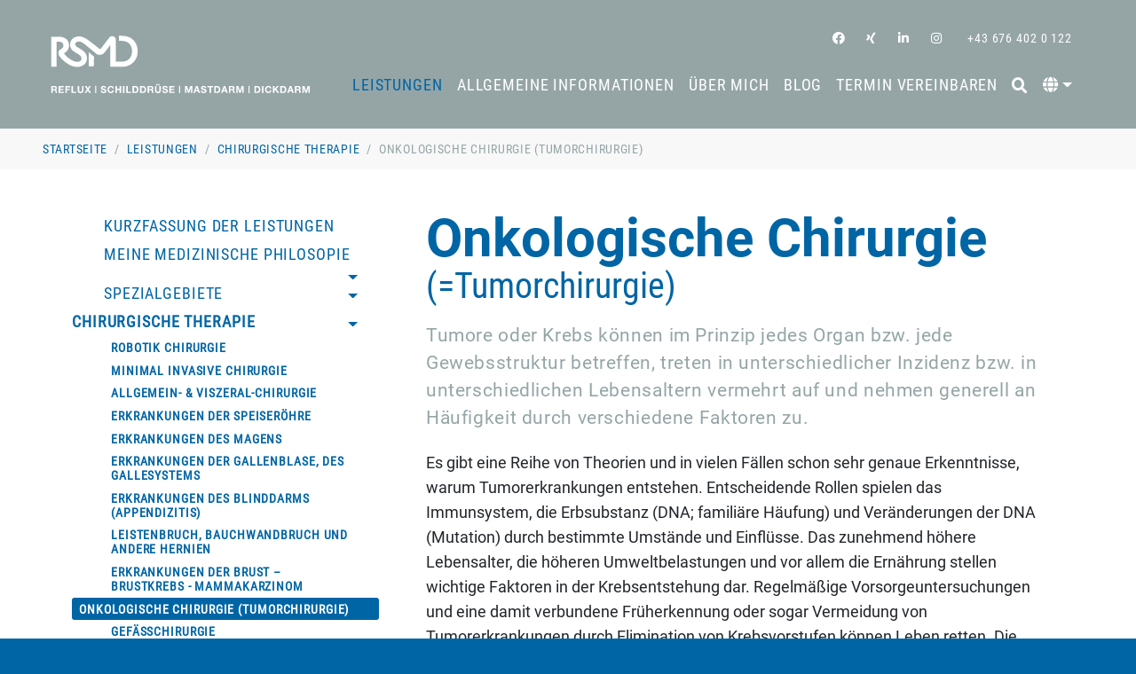

--- FILE ---
content_type: text/html; charset=utf-8
request_url: https://www.dr-thomas-winkler.at/leistungen/chirurgische-therapie/onkologische-chirurgie-tumorchirurgie.html
body_size: 13659
content:
<!DOCTYPE html
    PUBLIC "-//W3C//DTD XHTML 1.0 Transitional//EN"
    "http://www.w3.org/TR/xhtml1/DTD/xhtml1-transitional.dtd">
<html dir="ltr" xml:lang="de-DE" lang="de-DE" xmlns="http://www.w3.org/1999/xhtml">
<head>

<meta http-equiv="Content-Type" content="text/html; charset=utf-8" />
<!-- 
	site by bitbite - multimedia- und webdesign:markus hirschbuegl - www.bitbite.at
	*********************************************************************************

	This website is powered by TYPO3 - inspiring people to share!
	TYPO3 is a free open source Content Management Framework initially created by Kasper Skaarhoj and licensed under GNU/GPL.
	TYPO3 is copyright 1998-2025 of Kasper Skaarhoj. Extensions are copyright of their respective owners.
	Information and contribution at https://typo3.org/
-->



<title>Dr. Thomas Winkler: Onkologische Chirurgie (Tumorchirurgie)</title>
<meta name="generator" content="TYPO3 CMS" />
<meta name="description" content="Dr. Thomas Winkler: Übersicht über die state of the art Diagnostik und Therapie der häufigsten Tumore bzw. Krebsarten im Magen Darm Trakt" />
<meta name="viewport" content="width=device-width, initial-scale=1" />
<meta property="og:description" content="Dr. Thomas Winkler ist Chirurg in Wien und Spezialist für Reflux, Schilddrüse und Dickdarm Erkrankungen; Allgemein-, minimal invasive- laparoskopische- und Tumorchirurgie, Hernienchirurgie, Gefäßchirurgie, Endoskopie" />
<meta property="og:site_name" content="Dr. Thomas Winkler – Spezialist für Reflux, Schilddrüse, Mastdarm und Dickdarm" />
<meta name="twitter:card" content="summary" />
<meta name="language" content="de" />
<meta name="icbm" content="48.209049, 16.381321" />


<link rel="stylesheet" href="/typo3temp/assets/t3sbootstrap/css/bootstrap-d68893a86d373fa7afff4225470d685fe9625a8ff8f5d40ccb8f3113ac1f6314.css?1742203976" media="all" />
<link rel="stylesheet" href="/typo3temp/assets/css/66cc46d74bf450e036d4c5f7331881f4.css?1742157621" media="all" />
<link rel="stylesheet" href="/typo3conf/ext/t3sbootstrap/Resources/Public/Styles/t3sbootstrap.css?1682985692" media="all" />
<link rel="stylesheet" href="/typo3conf/ext/t3sbootstrap/Resources/Public/Contrib/Fontawesome/css/fontawesomeMinLink.css?1682985692" media="all" />
<link rel="stylesheet" href="/typo3conf/ext/maps2/Resources/Public/Css/Leaflet/Leaflet.css?1712666554" media="all" />
<link rel="stylesheet" href="/typo3conf/ext/dp_cookieconsent/Resources/Public/css/dp_cookieconsent.css?1712759785" media="all" />
<link rel="stylesheet" href="/fileadmin/templates/page/css/styles.css?1742298028" media="all" />






<meta name="geo.region" content="AT-9" />
                <meta name="geo.placename" content="1010 Wien, Rosenbursenstrasse 8/7" />
                <meta name="geo.position" content="48.209049;16.381321" /><script data-ignore="1" data-cookieconsent="statistics" type="text/plain"></script>
<link rel="canonical" href="https://www.dr-thomas-winkler.at/leistungen/chirurgische-therapie/onkologische-chirurgie-tumorchirurgie.html"/>

<link rel="alternate" hreflang="de-DE" href="https://www.dr-thomas-winkler.at/leistungen/chirurgische-therapie/onkologische-chirurgie-tumorchirurgie.html"/>
<link rel="alternate" hreflang="en-US" href="https://www.dr-thomas-winkler.at/en/services/surgical-therapy/oncological-surgery-tumor-surgery.html"/>
<link rel="alternate" hreflang="ru-RU" href="https://www.dr-thomas-winkler.at/ru/servisy/khirurgicheskaja-terapija/onkologicheskaja-khirurgija-khirurgija-opukholei.html"/>
<link rel="alternate" hreflang="x-default" href="https://www.dr-thomas-winkler.at/leistungen/chirurgische-therapie/onkologische-chirurgie-tumorchirurgie.html"/>
</head>
<body id="page-34" class="twocol_3-9 lg" style="padding-top:145px;" data-navbar-breakpoint="lg" data-navbar-breakpointWidth="992">


		<div id="page-wrapper"><nav id="main-navbar" class="navbar navbar-dark navbar-expand-lg clickableparent bg-light shrink py-3 fixed-top" data-shrinkcolorschemes="bg-dark" data-shrinkcolor="dark" data-colorschemes="light" data-color="navbar-dark"><div class="container-fluid"><a href="/index.html" class="navbar-brand me-0 me-lg-2"><img class="img-fluid" alt="RSMD – Reflux, Schilddrüse, Mastdarm, Dickdarm" src="/fileadmin/templates/page/images/RSMD_Logo_w.svg" width="386" height="100" /></a><button class="navbar-toggler" type="button" data-bs-toggle="collapse" data-bs-target="#navbarToggler" aria-controls="navbarToggler" aria-expanded="false" aria-label="Toggle navigation"><span class="navbar-toggler-icon"></span></button><div id="navbarToggler" class="collapse p-3 py-lg-0 navbar-collapse flex-column"><ul class="navbar-nav extra-row ms-auto small"><li class="nav-item"><a class="nav-link py-0 pr-3" href="https://www.facebook.com/Reflux.in.Wien/" title="facebook"><i class="fab fa-facebook"></i></a></li><li class="nav-item"><a class="nav-link py-0 pr-3" href="https://www.xing.com/profile/Thomas_Winkler46" title="xing"><i class="fab fa-xing"></i></a></li><li class="nav-item"><a class="nav-link py-0 pr-3" href="https://www.linkedin.com/in/chirurg/" title="linkedin"><i class="fab fa-linkedin"></i></a></li><li class="nav-item"><a class="nav-link py-0 pr-3" href="https://www.instagram.com/dr.thomas.winkler/" title="instagram"><i class="fab fa-instagram"></i></a></li><li class="nav-item"><a href="tel:+436764020122" class="nav-link py-0 pr-2" title="call me"><i class="fas fa-phone"></i> +43 676 402 0 122</a></li></ul><div class="navbar-nav main-navbarnav mb-2 mb-lg-0 me-auto"><div id="nav-item-44" class="nav-item"><a class="nav-link  parent-active"
									href="/leistungen.html"
										target="_self"
											title="Leistungen">
									
 Leistungen

								</a></div><div id="nav-item-38" class="nav-item"><a class="nav-link"
									href="/allgemeine-informationen.html"
										target="_self"
											title="Allgemeine Informationen">
									
 Allgemeine Informationen

								</a></div><div id="nav-item-29" class="nav-item"><a class="nav-link"
									href="/ueber-mich.html"
										target="_self"
											title="Über mich">
									
 Über mich

								</a></div><div id="nav-item-139" class="nav-item"><a class="nav-link"
									href="/blog.html"
										target="_self"
											title="Blog">
									
 Blog

								</a></div><div id="nav-item-96" class="nav-item"><a class="nav-link"
									href="/kontakt.html"
										target="_self"
											title="Termin vereinbaren">
									
 Termin vereinbaren

								</a></div><a class="nav-link" href="/suche.html"><i class="fa-navlink fas fa-search me-3"></i></a><div class="navbar-nav flex-row flex-wrap ms-md-auto"><div class="nav-item dropdown"><a class="nav-link dropdown-toggle dropdown-item-language-menu" id="language" href="#" data-bs-toggle="dropdown" role="button" aria-expanded="false"><i class="fa-navlink fas fa-globe me-1"></i></a><div class="dropdown-menu dropdown-menu-end mt-0 slideIn dd-animate-2" aria-labelledby="right-menu"><a href="/leistungen/chirurgische-therapie/onkologische-chirurgie-tumorchirurgie.html" hreflang="de-DE" title="Deutsch"
						 class="dropdown-item active" ><span class="t3js-icon icon icon-size-small icon-state-default icon-flags-at" data-identifier="flags-at"><span class="icon-markup"><img src="/typo3/sysext/core/Resources/Public/Icons/Flags/AT.png" width="16" height="16" alt="" /></span></span>
	

						Deutsch
					</a><a href="/en/services/surgical-therapy/oncological-surgery-tumor-surgery.html" hreflang="en-US" title="English"
						 class="dropdown-item" ><span class="t3js-icon icon icon-size-small icon-state-default icon-flags-gb" data-identifier="flags-gb"><span class="icon-markup"><img src="/typo3/sysext/core/Resources/Public/Icons/Flags/GB.png" width="16" height="16" alt="" /></span></span>
	

						English
					</a><a href="/ru/servisy/khirurgicheskaja-terapija/onkologicheskaja-khirurgija-khirurgija-opukholei.html" hreflang="ru-RU" title="русский"
						 class="dropdown-item" ><span class="t3js-icon icon icon-size-small icon-state-default icon-flags-ru" data-identifier="flags-ru"><span class="icon-markup"><img src="/typo3/sysext/core/Resources/Public/Icons/Flags/RU.png" width="16" height="16" alt="" /></span></span>
	

						русский
					</a></div></div></div></div></div></div></nav><nav aria-label="breadcrumb"><div class="container-fluid"><ol class="breadcrumb rounded-0"><li class="breadcrumb-item"><a href="/index.html" title="Startseite"
								 >
								
	
			Startseite
		

							</a></li><li class="breadcrumb-item"><a href="/leistungen.html" title="Leistungen"
								 >
								
	
			Leistungen
		

							</a></li><li class="breadcrumb-item"><a href="/leistungen/chirurgische-therapie.html" title="Chirurgische Therapie"
								 >
								
	
			Chirurgische Therapie
		

							</a></li><li class="breadcrumb-item active" aria-current="page">
					
	
			Onkologische Chirurgie (Tumorchirurgie)
		

				</li></ol></div></nav><div class="container"><div id="page-content" ><div class="row content-row"><aside class="col-md-4 py-5"><div class="d-md-flex mb-3 submenu sticky-top"><ul class="nav flex-column flex-nowrap nav-pills w-100"><li class="nav-item"><a href="/leistungen/kurzfassung-der-leistungen.html" class="nav-link">
					Kurzfassung der Leistungen
				</a></li><li class="nav-item"><a class="nav-link dd-link collapsed"
											href="/leistungen/meine-medizinische-philosopie.html"
												data-bs-toggle="collapse" data-bs-target="#submenu176">Meine medizinische Philosopie</a><div class="collapse" id="submenu176" aria-expanded="false"><ul class="flex-column px-2 nav"><li class="nav-item"><a href="/leistungen/therapiekonzept.html" class="nav-link">
					Maßgeschneiderte Therapie
				</a></li><li class="nav-item"><a href="/leistungen/konservative-medikamentoese-therapie.html" class="nav-link">
					Konservative, medikamentöse Therapie
				</a></li><li class="nav-item"><a href="/leistungen/abklaerung-von-komplexen-erkrankungen.html" class="nav-link">
					Abklärung von komplexen Erkrankungen
				</a></li></ul></div></li><li class="nav-item"><a class="nav-link dd-link collapsed"
											href="/leistungen/spezialgebiete.html"
												data-bs-toggle="collapse" data-bs-target="#submenu28">Spezialgebiete</a><div class="collapse" id="submenu28" aria-expanded="false"><ul class="flex-column px-2 nav"><li class="nav-item"><a class="nav-link collapsed dd-link"
											href="/leistungen/spezialgebiete/reflux-gerd-sodbrennen.html" data-bs-toggle="collapse" data-bs-target="#submenu5">
										
												Reflux – GERD – Sodbrennen
											
										</a><div class="collapse" id="submenu5" aria-expanded="false"><ul class="flex-column px-2 nav"><li class="nav-item"><a href="/leistungen/spezialgebiete/reflux-gerd-sodbrennen/reflux-symptome.html" class="nav-link">
					Reflux Symptome
				</a></li><li class="nav-item"><a href="/leistungen/spezialgebiete/reflux-gerd-sodbrennen/reflux-diagnostik.html" class="nav-link">
					Reflux Diagnostik
				</a></li><li class="nav-item"><a href="/leistungen/spezialgebiete/reflux-gerd-sodbrennen/therapie.html" class="nav-link">
					Reflux Therapie
				</a></li><li class="nav-item"><a href="/leistungen/spezialgebiete/reflux-gerd-sodbrennen/reflux-operation.html" class="nav-link">
					Reflux Operation
				</a></li><li class="nav-item"><a href="/leistungen/spezialgebiete/reflux-gerd-sodbrennen/reflux-nachsorge.html" class="nav-link">
					Reflux Nachsorge
				</a></li><li class="nav-item"><a href="/leistungen/spezialgebiete/reflux-gerd-sodbrennen/stiller-reflux.html" class="nav-link">
					Stiller Reflux
				</a></li><li class="nav-item"><a href="/leistungen/spezialgebiete/reflux-gerd-sodbrennen/eosinophile-oesophagitis.html" class="nav-link">
					Eosinophile Ösophagitis
				</a></li></ul></div></li><li class="nav-item"><a class="nav-link collapsed dd-link"
											href="/leistungen/spezialgebiete/schilddruese.html" data-bs-toggle="collapse" data-bs-target="#submenu10">
										
												Schilddrüse
											
										</a><div class="collapse" id="submenu10" aria-expanded="false"><ul class="flex-column px-2 nav"><li class="nav-item"><a href="/leistungen/spezialgebiete/schilddruese/schilddruesenueberfunktion-hyperthyreose.html" class="nav-link">
					Schilddrüsenüberfunktion (Hyperthyreose)
				</a></li><li class="nav-item"><a href="/leistungen/spezialgebiete/schilddruese/schilddruesenunterfunktion-hypothyreose.html" class="nav-link">
					Schilddrüsenunterfunktion (Hypothyreose)
				</a></li><li class="nav-item"><a href="/leistungen/spezialgebiete/schilddruese/schilddruesenentzuendung-thyroiditis-hashimoto.html" class="nav-link">
					Schilddrüsenentzündung (Thyroiditis), Hashimoto
				</a></li><li class="nav-item"><a href="/leistungen/spezialgebiete/schilddruese/schilddruesenvergroesserung-struma-kropf.html" class="nav-link">
					Schilddrüsenvergrößerung (Struma, Kropf)
				</a></li><li class="nav-item"><a href="/leistungen/spezialgebiete/schilddruese/schilddruesenknoten-knotenstruma-kalter-knoten-warmer-heisser-knoten.html" class="nav-link">
					Schilddrüsenknoten, Knotenstruma, Kalter Knoten, (warmer)
				</a></li><li class="nav-item"><a href="/leistungen/spezialgebiete/schilddruese/schilddruesenkrebs.html" class="nav-link">
					Schilddrüsenkrebs
				</a></li><li class="nav-item"><a href="/leistungen/spezialgebiete/schilddruese/morbus-basedow.html" class="nav-link">
					Morbus Basedow
				</a></li><li class="nav-item"><a href="/leistungen/spezialgebiete/schilddruese/schilddruesenoperation.html" class="nav-link">
					Schilddrüsenoperation
				</a></li><li class="nav-item"><a href="/leistungen/spezialgebiete/schilddruese/nach-der-entlassung-nachsorge.html" class="nav-link">
					Nach der Entlassung – Nachsorge
				</a></li></ul></div></li><li class="nav-item"><a href="/leistungen/spezialgebiete/mastdarm.html" class="nav-link">
					Mastdarm
				</a></li><li class="nav-item"><a class="nav-link collapsed dd-link"
											href="/leistungen/spezialgebiete/dickdarm.html" data-bs-toggle="collapse" data-bs-target="#submenu19">
										
												Dickdarm
											
										</a><div class="collapse" id="submenu19" aria-expanded="false"><ul class="flex-column px-2 nav"><li class="nav-item"><a href="/leistungen/spezialgebiete/dickdarm/mikrobiom.html" class="nav-link">
					Mikrobiom
				</a></li><li class="nav-item"><a href="/leistungen/spezialgebiete/dickdarm/durchfall-diarrhoe.html" class="nav-link">
					Durchfall, Diarrhoe
				</a></li><li class="nav-item"><a href="/leistungen/spezialgebiete/dickdarm-3.html" class="nav-link">
					Verstopfung, Obstipation
				</a></li><li class="nav-item"><a href="/leistungen/spezialgebiete/dickdarm/morbus-crohn.html" class="nav-link">
					Morbus Crohn
				</a></li><li class="nav-item"><a href="/leistungen/spezialgebiete/dickdarm/colitis-ulcerosa.html" class="nav-link">
					Colitis ulcerosa
				</a></li><li class="nav-item"><a href="/leistungen/spezialgebiete/dickdarm/polypen-adenom-darmkrebs.html" class="nav-link">
					Polypen, Adenom
				</a></li><li class="nav-item"><a href="/leistungen/spezialgebiete/dickdarm/divertikelerkrankung-divertikulitis.html" class="nav-link">
					Divertikelerkrankung, Divertikulitis
				</a></li><li class="nav-item"><a href="/leistungen/spezialgebiete/dickdarm/divertikelerkrankung-divertikulitis-1.html" class="nav-link">
					Laparoskopische Sigmaresektion
				</a></li><li class="nav-item"><a href="/leistungen/spezialgebiete/dickdarm/darmkrebs-kolonkarzinom.html" class="nav-link">
					Darmkrebs - Kolonkarzinom
				</a></li><li class="nav-item"><a href="/leistungen/spezialgebiete/dickdarm/darmkrebs-kolonkarzinom-1.html" class="nav-link">
					Operationen bei Darmkrebs
				</a></li></ul></div></li></ul></div></li><li class="nav-item active"><a class="nav-link dd-link"
											href="/leistungen/chirurgische-therapie.html"
												data-bs-toggle="collapse" data-bs-target="#submenu45">Chirurgische Therapie</a><div class="collapse show" id="submenu45" aria-expanded="true"><ul class="flex-column px-2 nav"><li class="nav-item"><a href="/leistungen/chirurgische-therapie/robotik-chirurgie.html" class="nav-link">
					Robotik Chirurgie
				</a></li><li class="nav-item"><a href="/leistungen/therapiekonzept/minimal-invasive-chirurgie.html" class="nav-link">
					Minimal invasive Chirurgie
				</a></li><li class="nav-item"><a href="/leistungen/chirurgische-therapie/allgemein-viszeral-chirurgie.html" class="nav-link">
					Allgemein- &amp; Viszeral-Chirurgie
				</a></li><li class="nav-item"><a href="/leistungen/chirurgische-therapie/allgemeinchirurgie/erkrankungen-der-speiseroehre.html" class="nav-link">
					Erkrankungen der Speiseröhre
				</a></li><li class="nav-item"><a href="/leistungen/chirurgische-therapie/erkrankungen-des-magens.html" class="nav-link">
					Erkrankungen des Magens
				</a></li><li class="nav-item"><a href="/leistungen/chirurgische-therapie/allgemeinchirurgie/erkrankungen-der-gallenblase-des-gallesystems.html" class="nav-link">
					Erkrankungen der Gallenblase, des Gallesystems
				</a></li><li class="nav-item"><a href="/leistungen/chirurgische-therapie/allgemeinchirurgie/erkrankungen-des-blinddarms-appendizitis.html" class="nav-link">
					Erkrankungen des Blinddarms (Appendizitis)
				</a></li><li class="nav-item"><a href="/leistungen/chirurgische-therapie/leistenbruch-bauchwandbruch-und-andere-hernien.html" class="nav-link">
					Leistenbruch, Bauchwandbruch und andere Hernien
				</a></li><li class="nav-item"><a href="/leistungen/chirurgische-therapie/erkrankungen-der-brust-brustkrebs-mammakarzinom.html" class="nav-link">
					Erkrankungen der Brust – Brustkrebs - Mammakarzinom
				</a></li><li class="nav-item active"><a href="/leistungen/chirurgische-therapie/onkologische-chirurgie-tumorchirurgie.html" class="nav-link active">
					Onkologische Chirurgie (Tumorchirurgie)
				</a></li><li class="nav-item"><a href="/leistungen/chirurgische-therapie/gefaesschirurgie.html" class="nav-link">
					Gefäßchirurgie
				</a></li></ul></div></li><li class="nav-item"><a href="/leistungen/magenspiegelung-gastroskopie.html" class="nav-link">
					Magenspiegelung – Gastroskopie
				</a></li><li class="nav-item"><a href="/leistungen/darmspiegelung-koloskopie-darmkrebs-vorsorge.html" class="nav-link">
					Darmspiegelung, Koloskopie, Darmkrebs, Vorsorge
				</a></li><li class="nav-item"><a href="/leistungen/gesundenuntersuchung.html" class="nav-link">
					Gesundenuntersuchung
				</a></li></ul></div><!--TYPO3SEARCH_begin--><!--TYPO3SEARCH_end--></aside><main class="col-md-8 main-content"><!--TYPO3SEARCH_begin--><div class="container"><div id="c773" class="pt-5"><header class="header-773 h-1"><h1><strong>Onkologische Chirurgie</strong> (=Tumorchirurgie)
		

		</h1></header><p class="lead">Tumore oder Krebs können im Prinzip jedes Organ bzw. jede Gewebsstruktur betreffen, treten in unterschiedlicher Inzidenz bzw. in unterschiedlichen Lebensaltern vermehrt auf und nehmen generell an Häufigkeit durch verschiedene Faktoren zu.</p><p>Es gibt eine Reihe von Theorien und in vielen Fällen schon sehr genaue Erkenntnisse, warum Tumorerkrankungen entstehen. Entscheidende Rollen spielen das Immunsystem, die Erbsubstanz (DNA; familiäre Häufung) und Veränderungen der DNA (Mutation) durch bestimmte Umstände und Einflüsse. Das zunehmend höhere Lebensalter, die höheren Umweltbelastungen und vor allem die Ernährung stellen wichtige Faktoren in der Krebsentstehung dar. Regelmäßige Vorsorgeuntersuchungen und eine damit verbundene Früherkennung oder sogar Vermeidung von Tumorerkrankungen durch Elimination von Krebsvorstufen können Leben retten. Die zunehmend höhere Akzeptanz der Bevölkerung bzgl. Vorsorgeuntersuchungen kompensiert die höhere Tumorentstehungsrate. Es werden dadurch frühere Formen und damit besser behandelbare Tumorstadien gefunden. Dadurch sinkt die tumorbezogene Erkrankungs- und Sterblichkeitsrate.</p><p>Eine kausale Therapie von Krebs gibt es (noch) nicht. Wenn im Zuge einer Untersuchung Krebs gefunden wird, ist unverzüglich und ohne Aufschub eine weitere Diagnostik anzuschließen, um das Ausmaß der Erkrankung zu erfassen und eine stadiengerechte, optimale Therapie einzuleiten. Die Strategie hierfür wird in einem sog. Tumorboard festgelegt.</p><p>Ganz grob erfolgt die Therapie von Krebs medikamentös (Chemotherapie, hormonell, Antikörpertherapie), durch Bestrahlung, chirurgisch durch Entfernung des Tumors oder durch eine Kombination aus den drei vorher genannten Therapieoptionen.</p></div></div><div class="container"><div id="c44"><h2>State of the art Therapie von Tumorerkrankungen des Magen-Darmtrakts nach den neuesten Richtlinien mit modernster Technik</h2><ul><li><a href="/leistungen/chirurgische-therapie/erkrankungen-des-magens.html#c382">Magenkrebs </a>–<a href="/leistungen/chirurgische-therapie/erkrankungen-des-magens.html#c382"> Magenkarzinom</a></li><li><a href="/leistungen/spezialgebiete/dickdarm/darmkrebs-kolonkarzinom.html">Dickdarmkrebs </a>–<a href="/leistungen/spezialgebiete/dickdarm/darmkrebs-kolonkarzinom.html"> Kolonkarzinom</a></li><li><a href="/leistungen/spezialgebiete/dickdarm/darmkrebs-kolonkarzinom.html">Mastdarmkrebs – Rektumkarzinom</a></li></ul><h2>State of the art Therapie von Tumorerkrankungen der (weiblichen) Brust</h2><ul><li><a href="/leistungen/chirurgische-therapie/erkrankungen-der-brust-brustkrebs-mammakarzinom.html">Mammakarzinom</a></li></ul></div></div><!--TYPO3SEARCH_end--></main></div></div></div></div><footer id="page-footer" class="bg-dark text-light"><div class="footer"><div class="container"><!--TYPO3SEARCH_begin--><div id="c453" class="py-5"><p class="text-center">© <strong>Dr. Thomas Winkler</strong> – Arzt, Chirurg und Spezialist für Reflux, Schilddrüse, Mastdarm und Dickdarm Erkrankungen in Wien.</p><p class="text-center"><a href="/impressum.html">Impressum</a> | <a href="/datenschutzerklaerung.html">Datenschutzerklärung</a> | <a href="/sitemap.html">Sitemap</a> | <a href="/links.html">Links</a></p></div><div id="c840"><div class="row"><div class="col-md-4 col-12"><div id="c841"><div class="gallery imageorient-0 clearfix" data-ce-columns="1" data-ce-images="1"><div class="w-100 text-center mx-auto"><div class="row gx-4 mb-4"><div class="col-sm text-center first-figure last-figure"><figure class="m-0 image"><a href="https://www.docfinder.at/allgemeinchirurg/1010-wien/dr-thomas-winkler"><picture><source data-srcset="/fileadmin/_processed_/a/9/csm_footer_bewertungen_docfinder_9c7ac3e26a.png 125w, /fileadmin/_processed_/a/9/csm_footer_bewertungen_docfinder_487dc2d070.png 255w, /fileadmin/_processed_/a/9/csm_footer_bewertungen_docfinder_3ba9ee9174.png 385w, /fileadmin/_processed_/a/9/csm_footer_bewertungen_docfinder_340c1f4a69.png 576w" srcset="/fileadmin/_processed_/a/9/csm_footer_bewertungen_docfinder_9c7ac3e26a.png 125w, /fileadmin/_processed_/a/9/csm_footer_bewertungen_docfinder_487dc2d070.png 255w, /fileadmin/_processed_/a/9/csm_footer_bewertungen_docfinder_3ba9ee9174.png 385w, /fileadmin/_processed_/a/9/csm_footer_bewertungen_docfinder_340c1f4a69.png 576w" media="(min-width: 1200px)" sizes="(min-width: 416px) 416px, 100vw" /><source data-srcset="/fileadmin/_processed_/a/9/csm_footer_bewertungen_docfinder_9c7ac3e26a.png 125w, /fileadmin/_processed_/a/9/csm_footer_bewertungen_docfinder_487dc2d070.png 255w, /fileadmin/_processed_/a/9/csm_footer_bewertungen_docfinder_3ba9ee9174.png 385w, /fileadmin/_processed_/a/9/csm_footer_bewertungen_docfinder_340c1f4a69.png 576w" srcset="/fileadmin/_processed_/a/9/csm_footer_bewertungen_docfinder_9c7ac3e26a.png 125w, /fileadmin/_processed_/a/9/csm_footer_bewertungen_docfinder_487dc2d070.png 255w, /fileadmin/_processed_/a/9/csm_footer_bewertungen_docfinder_3ba9ee9174.png 385w, /fileadmin/_processed_/a/9/csm_footer_bewertungen_docfinder_340c1f4a69.png 576w" media="(min-width: 576px)" sizes="(min-width: 416px) 416px, 100vw" /><source data-srcset="/fileadmin/_processed_/a/9/csm_footer_bewertungen_docfinder_fe03a4fc4a.png 60w, /fileadmin/_processed_/a/9/csm_footer_bewertungen_docfinder_9acd08a7d8.png 100w, /fileadmin/_processed_/a/9/csm_footer_bewertungen_docfinder_d814817864.png 200w, /fileadmin/_processed_/a/9/csm_footer_bewertungen_docfinder_3ba9ee9174.png 385w, /fileadmin/_processed_/a/9/csm_footer_bewertungen_docfinder_b06e1b3f41.png 575w" srcset="/fileadmin/_processed_/a/9/csm_footer_bewertungen_docfinder_fe03a4fc4a.png 60w, /fileadmin/_processed_/a/9/csm_footer_bewertungen_docfinder_9acd08a7d8.png 100w, /fileadmin/_processed_/a/9/csm_footer_bewertungen_docfinder_d814817864.png 200w, /fileadmin/_processed_/a/9/csm_footer_bewertungen_docfinder_3ba9ee9174.png 385w, /fileadmin/_processed_/a/9/csm_footer_bewertungen_docfinder_b06e1b3f41.png 575w" media="(max-width: 575px)" sizes="(min-width: 416px) 416px, 100vw" /><img class="img-fluid lazy" alt="docfinder.at – Bewertung: 4,8 – 129 Bewertungen" data-srcset="/fileadmin/_processed_/a/9/csm_footer_bewertungen_docfinder_ec03e645c1.png" src="[data-uri]" width="416" height="274" /></picture></a></figure></div></div></div></div></div></div><div class="col-md-4 col-12"><div id="c842"><div class="gallery imageorient-0 clearfix" data-ce-columns="1" data-ce-images="1"><div class="w-100 text-center mx-auto"><div class="row gx-4 mb-4"><div class="col-sm text-center first-figure last-figure"><figure class="m-0 image"><a href="https://www.herold.at/gelbe-seiten/wien/9qjdl/thomas-winkler-dr/"><picture><source data-srcset="/fileadmin/_processed_/e/d/csm_footer_bewertungen_herold_7a48469573.png 125w, /fileadmin/_processed_/e/d/csm_footer_bewertungen_herold_c0f889a64a.png 255w, /fileadmin/_processed_/e/d/csm_footer_bewertungen_herold_8e65b6429b.png 385w, /fileadmin/_processed_/e/d/csm_footer_bewertungen_herold_5f151d9e7c.png 576w" srcset="/fileadmin/_processed_/e/d/csm_footer_bewertungen_herold_7a48469573.png 125w, /fileadmin/_processed_/e/d/csm_footer_bewertungen_herold_c0f889a64a.png 255w, /fileadmin/_processed_/e/d/csm_footer_bewertungen_herold_8e65b6429b.png 385w, /fileadmin/_processed_/e/d/csm_footer_bewertungen_herold_5f151d9e7c.png 576w" media="(min-width: 1200px)" sizes="(min-width: 416px) 416px, 100vw" /><source data-srcset="/fileadmin/_processed_/e/d/csm_footer_bewertungen_herold_7a48469573.png 125w, /fileadmin/_processed_/e/d/csm_footer_bewertungen_herold_c0f889a64a.png 255w, /fileadmin/_processed_/e/d/csm_footer_bewertungen_herold_8e65b6429b.png 385w, /fileadmin/_processed_/e/d/csm_footer_bewertungen_herold_5f151d9e7c.png 576w" srcset="/fileadmin/_processed_/e/d/csm_footer_bewertungen_herold_7a48469573.png 125w, /fileadmin/_processed_/e/d/csm_footer_bewertungen_herold_c0f889a64a.png 255w, /fileadmin/_processed_/e/d/csm_footer_bewertungen_herold_8e65b6429b.png 385w, /fileadmin/_processed_/e/d/csm_footer_bewertungen_herold_5f151d9e7c.png 576w" media="(min-width: 576px)" sizes="(min-width: 416px) 416px, 100vw" /><source data-srcset="/fileadmin/_processed_/e/d/csm_footer_bewertungen_herold_ecc7464bc3.png 60w, /fileadmin/_processed_/e/d/csm_footer_bewertungen_herold_38a5c60b27.png 100w, /fileadmin/_processed_/e/d/csm_footer_bewertungen_herold_5c24da6060.png 200w, /fileadmin/_processed_/e/d/csm_footer_bewertungen_herold_8e65b6429b.png 385w, /fileadmin/_processed_/e/d/csm_footer_bewertungen_herold_49cc070202.png 575w" srcset="/fileadmin/_processed_/e/d/csm_footer_bewertungen_herold_ecc7464bc3.png 60w, /fileadmin/_processed_/e/d/csm_footer_bewertungen_herold_38a5c60b27.png 100w, /fileadmin/_processed_/e/d/csm_footer_bewertungen_herold_5c24da6060.png 200w, /fileadmin/_processed_/e/d/csm_footer_bewertungen_herold_8e65b6429b.png 385w, /fileadmin/_processed_/e/d/csm_footer_bewertungen_herold_49cc070202.png 575w" media="(max-width: 575px)" sizes="(min-width: 416px) 416px, 100vw" /><img class="img-fluid lazy" alt="herold.at – Bewertung: 5,0 – 7 Bewertungen, 100% Empfehlung" data-srcset="/fileadmin/_processed_/e/d/csm_footer_bewertungen_herold_1b91d2924b.png" src="[data-uri]" width="416" height="274" /></picture></a></figure></div></div></div></div></div></div><div class="col-md-4 col-12"><div id="c843"><div class="gallery imageorient-0 clearfix" data-ce-columns="1" data-ce-images="1"><div class="w-100 text-center mx-auto"><div class="row gx-4 mb-4"><div class="col-sm text-center first-figure last-figure"><figure class="m-0 image"><a href="https://www.google.com/search?q=dr.+thomas+winkler+rezensionen"><picture><source data-srcset="/fileadmin/_processed_/3/a/csm_footer_bewertungen_google_58a3f4a089.png 125w, /fileadmin/_processed_/3/a/csm_footer_bewertungen_google_a8ef7d7c23.png 255w, /fileadmin/_processed_/3/a/csm_footer_bewertungen_google_e2437bb7ca.png 385w, /fileadmin/_processed_/3/a/csm_footer_bewertungen_google_e5ba5547a4.png 576w" srcset="/fileadmin/_processed_/3/a/csm_footer_bewertungen_google_58a3f4a089.png 125w, /fileadmin/_processed_/3/a/csm_footer_bewertungen_google_a8ef7d7c23.png 255w, /fileadmin/_processed_/3/a/csm_footer_bewertungen_google_e2437bb7ca.png 385w, /fileadmin/_processed_/3/a/csm_footer_bewertungen_google_e5ba5547a4.png 576w" media="(min-width: 1200px)" sizes="(min-width: 416px) 416px, 100vw" /><source data-srcset="/fileadmin/_processed_/3/a/csm_footer_bewertungen_google_58a3f4a089.png 125w, /fileadmin/_processed_/3/a/csm_footer_bewertungen_google_a8ef7d7c23.png 255w, /fileadmin/_processed_/3/a/csm_footer_bewertungen_google_e2437bb7ca.png 385w, /fileadmin/_processed_/3/a/csm_footer_bewertungen_google_e5ba5547a4.png 576w" srcset="/fileadmin/_processed_/3/a/csm_footer_bewertungen_google_58a3f4a089.png 125w, /fileadmin/_processed_/3/a/csm_footer_bewertungen_google_a8ef7d7c23.png 255w, /fileadmin/_processed_/3/a/csm_footer_bewertungen_google_e2437bb7ca.png 385w, /fileadmin/_processed_/3/a/csm_footer_bewertungen_google_e5ba5547a4.png 576w" media="(min-width: 576px)" sizes="(min-width: 416px) 416px, 100vw" /><source data-srcset="/fileadmin/_processed_/3/a/csm_footer_bewertungen_google_badf341c8f.png 60w, /fileadmin/_processed_/3/a/csm_footer_bewertungen_google_13fa772321.png 100w, /fileadmin/_processed_/3/a/csm_footer_bewertungen_google_5665bb346f.png 200w, /fileadmin/_processed_/3/a/csm_footer_bewertungen_google_e2437bb7ca.png 385w, /fileadmin/_processed_/3/a/csm_footer_bewertungen_google_3fd04cd576.png 575w" srcset="/fileadmin/_processed_/3/a/csm_footer_bewertungen_google_badf341c8f.png 60w, /fileadmin/_processed_/3/a/csm_footer_bewertungen_google_13fa772321.png 100w, /fileadmin/_processed_/3/a/csm_footer_bewertungen_google_5665bb346f.png 200w, /fileadmin/_processed_/3/a/csm_footer_bewertungen_google_e2437bb7ca.png 385w, /fileadmin/_processed_/3/a/csm_footer_bewertungen_google_3fd04cd576.png 575w" media="(max-width: 575px)" sizes="(min-width: 416px) 416px, 100vw" /><img class="img-fluid lazy" alt="google.com – Bewertung: 4,9 – 42 Rezensionen" data-srcset="/fileadmin/_processed_/3/a/csm_footer_bewertungen_google_d75f078500.png" src="[data-uri]" width="416" height="274" /></picture></a></figure></div></div></div></div></div></div></div></div><!--TYPO3SEARCH_end--></div></div></footer><p class="back-to-top st-none" title="to top" style="cursor: pointer;"><i class="fa fa-chevron-circle-up fa-4x"></i><span class="d-none">back-to-top</span></p>
<script src="https://code.jquery.com/jquery-3.6.1.min.js" type="text/javascript" integrity="sha256-o88AwQnZB+VDvE9tvIXrMQaPlFFSUTR+nldQm1LuPXQ=" crossorigin="anonymous"></script>
<script src="https://cdnjs.cloudflare.com/ajax/libs/popper.js/2.11.6/umd/popper.min.js" type="text/javascript" integrity="sha384-oBqDVmMz9ATKxIep9tiCxS/Z9fNfEXiDAYTujMAeBAsjFuCZSmKbSSUnQlmh/jp3" crossorigin="anonymous"></script>
<script src="https://cdn.jsdelivr.net/npm/bootstrap@5.2.3/dist/js/bootstrap.min.js" type="text/javascript" integrity="sha384-cuYeSxntonz0PPNlHhBs68uyIAVpIIOZZ5JqeqvYYIcEL727kskC66kF92t6Xl2V" crossorigin="anonymous"></script>
<script src="/typo3conf/ext/maps2/Resources/Public/JavaScript/Leaflet.js?1712666554" type="text/javascript"></script>
<script src="/typo3conf/ext/maps2/Resources/Public/JavaScript/OpenStreetMaps2.js?1712666554" type="text/javascript"></script>
<script src="https://cdnjs.cloudflare.com/ajax/libs/jquery-easing/1.4.1/jquery.easing.min.js" type="text/javascript"></script>
<script src="https://cdn.jsdelivr.net/npm/vanilla-lazyload@17.8/dist/lazyload.min.js" type="text/javascript"></script>
<script src="https://cdnjs.cloudflare.com/ajax/libs/picturefill/3.0.3/picturefill.min.js" type="text/javascript"></script>
<script src="/typo3conf/ext/dp_cookieconsent/Resources/Public/JavaScript/dp_cookieconsent.js?1712759785" type="text/javascript"></script>
<script src="/fileadmin/templates/page/js/scripts.js?1611942102" type="text/javascript"></script>
<script src="/typo3temp/assets/t3sbootstrap_649154c3d3.js?1742203998"></script>

<!--
  ~ Copyright (c) 2021.
  ~
  ~ @category   TYPO3
  ~
  ~ @copyright  2021 Dirk Persky (https://github.com/DirkPersky)
  ~ @author     Dirk Persky <info@dp-wired.de>
  ~ @license    MIT
  -->



<!-- Begin Cookie Consent plugin by Dirk Persky - https://github.com/DirkPersky/typo3-dp_cookieconsent -->
<script type="text/plain" data-ignore="1" data-dp-cookieDesc="layout">
    <!--
  ~ Copyright (c) 2021.
  ~
  ~ @category   TYPO3
  ~
  ~ @copyright  2021 Dirk Persky (https://github.com/DirkPersky)
  ~ @author     Dirk Persky <info@dp-wired.de>
  ~ @license    MIT
  -->

Diese Website benutzt Cookies, die für den technischen Betrieb der Website erforderlich sind und stets gesetzt werden. Andere Cookies, um Inhalte und Anzeigen zu personalisieren und die Zugriffe auf unsere Website zu analysieren, werden nur mit Ihrer Zustimmung gesetzt. Außerdem geben wir Informationen zu Ihrer Verwendung unserer Website an unsere Partner für soziale Medien, Werbung und Analysen weiter.


    <a aria-label="Mehr Infos about cookies"
       role="button"
       class="cc-link"
       href="/datenschutzerklaerung.html"
       rel="noopener noreferrer nofollow"
       target="_blank"
    >

        Mehr Infos
    </a>


</script>
<script type="text/plain" data-ignore="1" data-dp-cookieSelect="layout">
    <!--
  ~ Copyright (c) 2021.
  ~
  ~ @category   TYPO3
  ~
  ~ @copyright  2021 Dirk Persky (https://github.com/DirkPersky)
  ~ @author     Dirk Persky <info@dp-wired.de>
  ~ @license    MIT
  -->

<div class="dp--cookie-check">
    <label for="dp--cookie-required">
        <input class="dp--check-box" id="dp--cookie-required" type="checkbox" name="" value="" checked disabled>
        Notwendig
    </label>
    <label for="dp--cookie-statistics">
        <input class="dp--check-box" id="dp--cookie-statistics" type="checkbox" name="" value="">
        Statistiken
    </label>
    <label for="dp--cookie-marketing">
        <input class="dp--check-box" id="dp--cookie-marketing"  type="checkbox" name="" value="">
        Marketing
    </label>
</div>

</script>
<script type="text/plain" data-ignore="1" data-dp-cookieRevoke="layout">
    <div class="dp--revoke {{classes}}">
    <i class="dp--icon-fingerprint"></i>
    <span class="dp--hover">Cookies</span>
</div>
</script>
<script type="text/plain" data-ignore="1" data-dp-cookieIframe="layout">
    <div class="dp--overlay-inner" data-nosnippet>
    <div class="dp--overlay-header">{{notice}}</div>
    <div class="dp--overlay-description">{{desc}}</div>
    <div class="dp--overlay-button">
        <button class="db--overlay-submit" onclick="window.DPCookieConsent.forceAccept(this)"
                data-cookieconsent="{{type}}">
        {{btn}}
        </button>
    </div>
</div>

</script>
<script type="text/javascript" data-ignore="1">
    window.cookieconsent_options = {
        overlay: {
            notice: true,
            box: {
                background: 'rgba(0,0,0,.8)',
                text: '#fff'
            },
            btn: {
                background: '#0065A5',
                text: '#fff'
            }
        },
        content: {
            message:'Diese Website benutzt Cookies, die für den technischen Betrieb der Website erforderlich sind und stets gesetzt werden. Andere Cookies, um Inhalte und Anzeigen zu personalisieren und die Zugriffe auf unsere Website zu analysieren, werden nur mit Ihrer Zustimmung gesetzt. Außerdem geben wir Informationen zu Ihrer Verwendung unserer Website an unsere Partner für soziale Medien, Werbung und Analysen weiter.',
            dismiss:'Cookies zulassen!',
            allow:'Speichern',
            deny: 'Ablehnen',
            link:'Mehr Infos',
            href:'/datenschutzerklaerung.html',
            target:'_blank',
            'allow-all': 'Alle akzeptieren!',
            config: 'Anpassen',
            'config-header':  'Einstellungen für die Zustimmung anpassen',


            cookie: 'Cookies',
            duration: 'Duration',
            vendor: 'Vendor',

            media: {
                notice: 'Cookie-Hinweis',
                desc: 'Durch das Laden dieser Ressource wird eine Verbindung zu externen Servern hergestellt, die Cookies und andere Tracking-Technologien verwenden, um die Benutzererfahrung zu personalisieren und zu verbessern. Weitere Informationen finden Sie in unserer Datenschutzerklärung.',
                btn: 'Erlaube Cookies und lade diese Ressource',
            }
        },
        theme: 'edgeless',
        position: 'bottom-right',
        type: 'opt-in',
        revokable: true,
        reloadOnRevoke: false,
        checkboxes: {"statistics":"true","marketing":"false"},
        cookies: [{"field":"statistics","name":"Statistics","cookies":[{"cookie_name":"GA","cookie_description_short":"","cookie_description":"\u003Cp\u003EGoogle Analytics\u003C\/p\u003E","cookie_duration":"60","cookie_duration_time":"Day(s)","cookie_vendor":"Google Analytics","cookie_vendor_link":""}]}],
        palette: {
            popup: {
                background: 'rgba(0,0,0,.8)',
                text: '#fff'
            },
            button: {
                background: '#0065A5',
                text: '#fff',
            }
        }
    };
</script>
<!-- End Cookie Consent plugin -->

    <!--
  ~ Copyright (c) 2021.
  ~
  ~ @category   TYPO3
  ~
  ~ @copyright  2021 Dirk Persky (https://github.com/DirkPersky)
  ~ @author     Dirk Persky <info@dp-wired.de>
  ~ @license    MIT
  -->




    <script data-cookieconsent="statistics" data-ignore="1"
            data-src="https://www.googletagmanager.com/gtag/js?id=UA-21971396-1" type="text/plain"></script>


    <script data-cookieconsent="statistics" data-ignore="1" type="text/plain">
        window.dataLayer = window.dataLayer || [];
function gtag(){dataLayer.push(arguments);}
gtag('js', new Date());
gtag('config', 'UA-21971396-1');
    </script>
</body>
</html>

--- FILE ---
content_type: text/css; charset=utf-8
request_url: https://www.dr-thomas-winkler.at/fileadmin/templates/page/css/styles.css?1742298028
body_size: 5787
content:
@charset "UTF-8";
/* FONTS */

@font-face {
  font-family: "Roboto";
  src: url("../fonts/roboto-regular.eot"); /* IE9 Compat Modes */
  src: url("../fonts/roboto-regular.eot?#iefix") format("embedded-opentype"), /* IE6-IE8 */
      url("../fonts/roboto-regular.svg") format("svg"), /* Legacy iOS */
      url("../fonts/roboto-regular.ttf") format("truetype"), /* Safari, Android, iOS */
      url("../fonts/roboto-regular.woff") format("woff"), /* Modern Browsers */
      url("../fonts/roboto-regular.woff2") format("woff2"); /* Modern Browsers */
  font-weight: normal;
  font-style: normal;
}
@font-face {
  font-family: "Roboto Bold";
  src: url("../fonts/roboto-bold.eot"); /* IE9 Compat Modes */
  src: url("../fonts/roboto-bold.eot?#iefix") format("embedded-opentype"), /* IE6-IE8 */
      url("../fonts/roboto-bold.svg") format("svg"), /* Legacy iOS */
      url("../fonts/roboto-bold.ttf") format("truetype"), /* Safari, Android, iOS */
      url("../fonts/roboto-bold.woff") format("woff"), /* Modern Browsers */
      url("../fonts/roboto-bold.woff2") format("woff2"); /* Modern Browsers */
  font-weight: normal;
  font-style: normal;
}

@font-face {
  font-family: "Roboto Condensed";
  src: url("../fonts/robotocondensed-regular.eot"); /* IE9 Compat Modes */
  src: url("../fonts/robotocondensed-regular.eot?#iefix") format("embedded-opentype"), /* IE6-IE8 */
      url("../fonts/robotocondensed-regular.svg") format("svg"), /* Legacy iOS */
      url("../fonts/robotocondensed-regular.ttf") format("truetype"), /* Safari, Android, iOS */
      url("../fonts/robotocondensed-regular.woff") format("woff"), /* Modern Browsers */
      url("../fonts/robotocondensed-regular.woff2") format("woff2"); /* Modern Browsers */
  font-weight: normal;
  font-style: normal;
}
@font-face {
  font-family: "Roboto Condensed Bold";
  src: url("../fonts/robotocondensed-bold.eot"); /* IE9 Compat Modes */
  src: url("../fonts/robotocondensed-bold.eot?#iefix") format("embedded-opentype"), /* IE6-IE8 */
      url("../fonts/robotocondensed-bold.svg") format("svg"), /* Legacy iOS */
      url("../fonts/robotocondensed-bold.ttf") format("truetype"), /* Safari, Android, iOS */
      url("../fonts/robotocondensed-bold.woff") format("woff"), /* Modern Browsers */
      url("../fonts/robotocondensed-bold.woff2") format("woff2"); /* Modern Browsers */
  font-weight: normal;
  font-style: normal;
}

@media (max-width: 767px) {
  body {
      -moz-hyphens: auto;
      -o-hyphens: auto;
      hyphens: auto;
      hyphenate-limit-chars: auto 5;
      hyphenate-limit-lines: 3;
      -webkit-hyphens: auto;
      -webkit-hyphenate-limit-chars: auto 5;
      -webkit-hyphenate-limit-lines: 3;
      -ms-hyphens: auto;
      -ms-hyphenate-limit-chars: auto 5;
      -ms-hyphenate-limit-lines: 3;
  }
  .column {
      width: 100%;
  }
  .col {
      flex-basis: 100%!important;
  }
  aside.py-5 {
    order: 1;
  }
  .main-content {
    order: 2;
  }
}
@media (max-width: 576px) {
  body {
      font-size: 0.9em;
  }
  .js-home-height {
      background-color: #c6baaa;
  }
}
@media (max-width: 1024px) {
  body {
      font-size: 1em;
  }
}
body {
	line-height: 1.6;
	background-color: #0065A5;
}
#page-wrapper {
	background-color: #fff;
}
table {
	width: 100%;
	margin-top: 1em;
	margin-bottom: 1em;
	font-size: 0.8em;
}
table tr {
	border-bottom: 1px solid #eee;
}
table td {
	padding-right: 1em;
	line-height:normal;
	padding-top: 0.3em;
	padding-bottom: 0.3em;
}
table ul {
	margin-bottom: 0px;
}
aside .header, aside p {
	font-size: 70%;
}
.main-content ul {
	padding-left: 1em;
}
.main-content ul.list-unstyled {
	padding-left: 0px;
}


/* BUGFIX */

.row-eq-height .col, .row-eq-height [class*="col-"] {
	height: auto !important;
}

/* LINKS */

.internal-link::before, .external-link::before, .download-link::before, .email-link::before {
	margin-right: 0.2em;
	opacity: 0.5;
}
a:hover.internal-link::before, a:hover.external-link::before, a:hover.download-link::before, a:hover.email-link::before {
	opacity: 1;
}

/* NAV */


nav .container-fluid {
    padding-right: 0px;
    padding-left: 0px;
}


.navbar-collapse {
  align-items: flex-end;
}

.navbar-nav {
  align-items: center;
}

.navbar-dark .navbar-nav .nav-link.active {
  color: #0065A5;
}
.navbar-dark.navbar-shrink .navbar-nav .nav-link.active {
  color: #6ee4ff;
}
.navbar-nav .nav-link.parent-active {
    color: #0065A5;
}
.navbar-dark.navbar-shrink .navbar-nav .nav-link.parent-active {
  color: #6ee4ff;
}

@media (min-width: 768px) {
#page-1 #main-navbar {
	background-color: transparent!important;
}
#page-1 #main-navbar.navbar-shrink {
	background-color: #0065A5 !important;
}
.layout-1 {
	padding-top: 0px!important;
}
.layout-1 .bgrnd-raster {
	margin-bottom: -5em;
}
}
 @media (max-width: 575px) {
.navbar-expand-sm {
	overflow-y: auto!important;
}
}
.navbar, .breadcrumb {
	padding-left: 3rem;
	padding-right: 3rem;
}
.breadcrumb-nav {
	background-color: #f8f8f8;
}
.breadcrumb {
	margin-bottom: 0px;
	font-family: "Roboto Condensed";
	letter-spacing: 0.05em;
	background-color: #f8f8f8;
	text-transform: uppercase;
	font-size: 0.8em;
}
#main-navbar {
	text-transform: uppercase;
	font-family: "Roboto Condensed";
	letter-spacing: 0.05em;
}
#main-navbar.shrink {
	min-height: 145px!important;
}
@media (max-width: 727px) { 
#main-navbar.shrink {
	min-height: 95px!important;
}
body {
	padding-top: 95px!important;;
}
}

#main-navbar.navbar-shrink {
	padding: 0px 1rem;
	height: auto!important;	
	min-height: auto!important;
}
#main-navbar .nav-item.active {
	color: #fff;
	background-color: #0065a5;
	border-radius: 3px;
}
.navbar-shrink .navbar-brand {
	width: 110px;
	height: 50px;
	overflow: hidden;
	margin-right: 2rem !important;
}
.navbar-shrink .navbar-brand .img-fluid {
	max-width: 250px!important;
}

#main-navbar .container-fluid {
  overflow-x: clip;
}

.dropdown-menu-end {
  left:auto;
  right: 0px;
}

@media (min-width: 1025px) {
.main-navbarnav {
	padding-top: 1.6rem;
}
}
@media (max-width: 727px) {
.main-navbarnav {
	padding-top: 1em;
}
#navbarToggler {
	padding-left: 15px;
	padding-right: 15px;
	padding-bottom: 15px;
}
}
#main-navbar .navbar-nav .nav-link {
	vertical-align: bottom;
	display: inline;
	white-space: nowrap;
}
#main-navbar.navbar-shrink .navbar-nav {
	padding-top: 0.2rem;
}
.navbar-shrink .navbar-nav.small {
	display: none;
}
.mr-auto, .mx-auto {
	margin-right: 0px !important;
	margin-left: auto !important;
}
 @media (min-width: 768px) and (max-width: 1023px) {
#main-navbar .navbar-nav .nav-link {
	font-size: 0.8em;
}
}
 @media (max-width: 1024px) {
.navbar-brand {
	width: 120px;
	min-width: 120px;
	height: 66px;
	overflow: hidden;
	margin-right: 2rem !important;
}
.navbar-brand .img-fluid {
	max-width: 345px!important;
}
.navbar, .breadcrumb {
	padding-left: 1rem;
	padding-right: 1rem;
	font-size: 0.9rem;
}
.navbar-shrink .navbar-brand .img-fluid {
	margin-top: 0px;
}
}

/* CONTENT */
/*
.scrolldown {
	position: relative;
}
*/
 @media (max-width:767px) {
.scrolldown {
	display: none;
}
}
.name-hl {
	position: absolute;
	right: 5em;
	text-align: right;
	bottom: 4em;
	color: #fff;
	font-size: 80%;
}
 @media (max-width:767px) {
.name-hl {
	position: relative;
	right: auto;
	bottom: auto;
}
}
.name-hl h2 {
	margin-bottom: 0px;
	color: #fff;
}

/* carousel */

.carousel-control-prev, .carousel-control-next {
	opacity: 0;
	background-color: transparent;
	border: 0px;
}

.carousel-indicators {
  bottom: 10px;
}

.carousel-indicators button {
  margin-left: 2px;
  margin-right: 2px;
}

.gx-0 > .col, .gx-0 > [class*="col-"] {
	padding-right: 0;
	padding-left: 0;
}

.visually-hidden {display:none;}

.carousel .carousel-caption h5 {
	font-size: 2.5rem;
	color: #fff;
}
.carousel .carousel-caption h2 {
	color: #fff;
}
.carousel .carousel-caption {
	font-size: 1.3rem;
}
@media (max-width:767px) {
.carousel .carousel-caption {
	font-size: 0.8rem;
}
}
.darkimg {
	background-color: #000;
}
.darkimg img {
	filter: brightness(80%);
}
.carousel-item figcaption {
	height: 100%;
	position: relative;
}
.carousel-item .w-100 {
	margin: 0;
	position: absolute;
	top: 50%;
	-ms-transform: translateY(-50%);
	transform: translateY(-50%);
}
h1, h2, h3, h4, h5 {
	color: #0065a5;
	margin-bottom: 1rem;
	font-family: "Roboto Condensed";
	font-weight: 300;
}
h1 strong, h2 strong, h3 strong, h4 strong, h5 strong, .bg-secondary h2, .bg-primary h2 {
	font-family: "Roboto Bold", "Helvetica Neue", Arial, sans-serif;
	font-weight: normal;
	font-size: 1.5em;
	line-height: 1;
}
.bg-primary h2 {
	color: #fff;
}
.bg-secondary h2 {
	color: #0065a5;
}
.bg-secondary h2, .bg-primary h2 {
	font-size: 2.5em!important;
	font-size: 1em !important;
	border-bottom: 1px solid;
	padding-bottom: 0.5em;
}
.bg-primary h3, .bg-secondary h3 {
	font-size: 2.5em;
}
.bg-secondary h3 {
	color: #fff!important;
}
.bg-primary h3 {
	color: #d0c5b6!important;
}
.bg-primary p, .bg-secondary p {
	font-size: 1.5em;
}
.bg-primary .btn-primary {
	background-color: #d0c5b6;
	border-color: #d0c5b6;
}
.bg-primary .btn-primary:hover {
	color: #0065A5;
}
h2, h3, h4 {
	margin-top: 1.5rem;
}
h3 {
	color: #95a5a6 !important;
}
.text-white h1, .text-white h2, .text-white h3, .text-white h4, .text-white h5 {
	color: #fff;
}
 @media (max-width: 768px) {
h1 {
	font-size: 2em;
}
h2 {
	font-size: 1.4em;
}
.bg-primary h3, .bg-secondary h3 {
	font-size: 2em;
}
.bg-primary p, .bg-secondary p {
	font-size: 1.2em;
}
}
p {
	margin-bottom: 1rem;
}
th {
	padding-right: 1.5rem;
	white-space: nowrap;
}
.subheader {
	margin-bottom: 1.5rem;
	text-transform: uppercase;
	letter-spacing: 0.1em;
	font-size: 1.2em;
	line-height: 1.5em;
}
blockquote {
	font-size: 2rem;
	color: #0065a5;
}
blockquote p {
	line-height: 2.2rem!important;
}
blockquote {
	display: block;
	border-width: 2px 0;
	border-style: solid;
	border-color: #0065a5;
	padding: 1.5em 0 0.5em;
	margin: 1.5em 0;
	padding-bottom: 1.5em;
	position: relative;
	font-style: italic;
}
.beside blockquote {
	margin-top: 1rem;
}
blockquote:before {
	content: '\201C';
	position: absolute;
	top: 0em;
	left: 50%;
	transform: translate(-50%, -50%);
	background: white;
	width: 5rem;
	height: 2rem;
	font: 6em/1.08em 'PT Sans', sans-serif;
	color: #0065a5;
	text-align: center;
}
.border {
	border: 10px solid #dee2e6 !important;
}
.card {
	border: none;
	color: inherit;
}
a.card:hover {
	text-decoration: none;
}
 @media (max-width: 767px) {
.card .img-overlay {
	position: relative;
	text-shadow: none !important;
	color: inherit!important;
}
}
.collapsible-accordion .card {
	border-left: none;
	border-right: none;
	border-radius: 0px;
}
.collapsible-accordion .card:first-child {
	border-top: 2px solid #dee2e6 !important;
}
.collapsible-accordion .card:last-child {
	border-bottom: 2px solid #dee2e6 !important;
}
.collapsible-accordion .card-header {
	background-color: transparent;
}
.collapsible-accordion h5 a {
	padding-left: 0.5rem;
}
.collapsible-accordion h5 a:before {
	content: '\f054';
	position: absolute;
	top: 0.5em;
	left: 0em;
	font-family: 'Font Awesome 5 Free';
	font-weight: 900;
	color: #0065a5;
	line-height: inherit;
}
 @media (min-width: 768px) {
.height-3 {
	min-height: 9rem;
}
}

/* FILELIST/MANAGER */

.list-group .badge {
  float: right;
  margin-top: .5em;
  color: white;
}


/* MIXIT */

.controls-container {
	display: flex;
}
@media (max-width: 575px) {
	.controls-container {flex-direction: column;}
}
.controls {
	margin-bottom: 0.3em;
	display: flex;
	flex-wrap: wrap;
	padding-left: 0.7em;
	padding-right: 0.7em;
}
.controls button.control {
	border: 1px solid #95a5a6;
	border-radius: 1em;
	padding-left: 1em;
	padding-right: 1em;
	margin-right: 0.5em;
	margin-bottom: 0.5em;
	font-size: 0.9em;
	color: #95a5a6;
	background-color: #fff;
	flex: 1 0 33%;
}
.controls button:hover.control {
	color: #0065a5;
}
.controls button.control.mixitup-control-active {
	border: none;
	background-color: #0065a5;
	color: #fff;
}
.filter-container .card-text {
	font-size: 0.7em;
	line-height: 1.4em;
}
@media (max-width: 350px) {
	.filter-container .card-text {
		max-height: 5.5em;
		overflow: hidden;
	}
}
.filter-container .card-header, .filter-container .card-footer {
	font-size: 0.7em;
}
.filter-container .card-body {
	min-height: 12em;
	padding-top: 0px;
	padding-bottom: 2rem;
}
 @media (min-width: 1024px) {
.filter-container .card-body {
	min-height: 12em;
}
}
.filter-container .btn {
	position: absolute;
	bottom: 4em;
	border-radius: 1.2em;
	padding-left: 1.5em;
	padding-right: 1.5em;
}
.filter-container .card-text, .card h4 {
	-moz-hyphens: auto;
	-o-hyphens: auto;
	-webkit-hyphens: auto;
	-ms-hyphens: auto;
	hyphens: auto;
}
.filter-container .card-header:first-child {
	border-radius: 0;
}
.filter-container .card-header {
	background-color: transparent;
	padding: 0px;
	margin-top: 1em;
	margin-left: 1.25rem;
	margin-right: 1.25rem;
	padding-bottom: 0.5em;
	text-align: right;
	color: #999;
	text-transform: uppercase;
	letter-spacing: 0.1em;
}
.filter-container .card-footer {
	display: none;
}
.filter-container .card.card-effect-one:hover {
	background-color: #f7f5f2;
}

.card-group > .card {
	flex: 1 0 50%;
}
.card-group > .ce-link {
	max-width: 49%;
	display:inline-block;
}

@media (min-width: 1024px) {
.card-group > .card {
	flex: 1 0 33%;
}
.card-group > .ce-link {
	max-width: 33%;
}
}
.card-group > .ce-link {
	color: inherit;
}
.card-group .ce-link:hover {
	color: inherit;
	text-decoration: none;
}
.card-group .ce-link .card:after {
	content: "\f35a";
	font-family: 'Font Awesome 5 Free';
	font-weight: 900;
	font-style: normal;
	font-size: 1em;
	position: absolute;
	bottom: 10px;
	left: 50%;
	margin-left: -0.2em;
	color: #95a5a6;
}
.card-group .ce-link:hover .card:after {
	color: #0065a5;
}
.services-start .card-group > .card {
	flex: 1 0 25%;
}
.ce-link-content:hover {
	box-shadow: none;
}
.controls-wrapper {
	border: 1px solid #e2dcd4;
	border-radius: 12px;
	margin-bottom: 1em;
	margin-bottom: 1em;
	background-color: #fbfbfb;
	flex: 1 0 33%;
	margin-right: 10px;
}
@media (max-width: 575px) {
	.controls-wrapper {
		flex: 1 0 100%;
	}
}
.controls-wrapper::last-child {
 maring-right: 0px;
}
.controls-hl {
	text-transform: uppercase;
	letter-spacing: 0.1em;
	font-size: 0.7em;
	color: #d0c5b6;
	margin-top: 1em;
	margin-left: 1em;
}
.controls-hl span {
	color: #0065a5;
	font-weight: bold;
}
.services-start h4 {
	font-size: 1.5em;
}


/* SECTION MENU */

#sectionmenu .nav-link {
	position: relative;
	padding-left: 2em;
	padding-right: 1em;
	padding-top: 0.3em;
	padding-bottom: 0.3em;
}
#sectionmenu .nav-link::before {
	display: inline-block;
	padding-right: 0.5em;
	content: "\f309";
	font-family: "Font Awesome 5 Free";
	font-weight: 900!important;
	color: #ccc;
	position: absolute;
	left: 0.5em;
}
#sectionmenu .nav-link:hover::before {
	color: #003659;
}
#sectionmenu {
	font-size: 0.9em;
}
#sectionmenu.bg-light {
	background-color: #f8f8f8 !important;
}


/* SUBMENU */

.submenu {
	text-transform: uppercase;
}
.submenu.position-fixed {
	position: relative !important;
	left: 0px !important;
	top: 0px !important;
}
.submenu, #sectionmenu {
	font-family: "Roboto Condensed";
	letter-spacing: 0.05em;
	font-weight: 400;
	line-height: 1.4em;
}
.submenu ul li ul {
	font-size: 0.8em;
	font-weight: bold;
	line-height: normal;
}
.submenu .nav-link {
	padding: 0.25rem 2rem;
}
.submenu ul li ul .nav-link {
	padding: 0.3rem 2rem;
	line-height: normal;
}
.submenu .nav-item.active {
	font-weight: bold;
}
.submenu .nav-item.active > .nav-link {
	border-radius: 3px;
	margin-left: -12px;
	padding-left: 8px!important;
}
@media (max-width: 767px) {
body {
	padding-top: 145px;
}
.small .nav-item {
	display: inline-block;
}
.show .small .nav-item a.nav-link {
	display: inline-block;
  margin-left: 3px;
  margin-right: 3px;
}
.small {
	display: block;
	text-align: center;
}
.submenu .nav-link {
	padding-left: 0px!important;
}
section.multiple-parallax {
	background-attachement: fixed;
	background-position: revert top!important;
	z-index: 100;
}
.multiple-background-image .name-hl {
	left: 2em;
	right: auto;
	text-align: left;
}
h1 {
	font-size: 1.5em;
}
aside {
	padding-left: 30px!important;
	padding-right: 30px!important;
	padding-top: 0px!important;
}
aside.py-5 {
	padding-bottom: 0px!important;
}
}
.bgrnd-white {
	background-color: #fff;
}
.bgrnd-raster {
	background-attachment: fixed;
	background-image: url(/typo3conf/ext/t3sbootstrap/Resources/Public/Images/raster.png);
	background-repeat: repeat;
	background-position: left top;
}


/* NEWS */

.news-menu-view {
  font-weight: bold;
}

.news-menu-view li ul li {
  font-weight: normal;
  font-size: .7em;
}
.news-menu-view li ul li a{
  font-size: 1rem!important;
}
.news-list-view .news-list-item {
	margin-bottom: 3em;
}
.topnews-container .news-list-view .news-list-item {
	margin-bottom: 0.5em;
}
.news-list-item h3 {
	margin-top: 0px!important;
}
.extra {
	border-bottom: 1px dotted #666;
	margin-bottom: 0.5em;
	padding-bottom: 0.3em;
	color: #999;
	font-size: 12px;
	letter-spacing: 0.1em;
	text-transform: uppercase;
	text-align: right;
}
.glyphicon {
	position: relative;
	top: 1px;
	display: inline-block;
	font-family: 'Font Awesome 5 Free';
	font-style: normal;
	font-weight: 900;
	line-height: 1;
	-webkit-font-smoothing: antialiased;
	-moz-osx-font-smoothing: grayscale;
	color: #999;
}
.glyphicon-calendar:before {
	content: "\f073";
}
.glyphicon-tags:before {
	content: "\f02b";
}
.thumbnail .img-responsive {
	max-width: 100%;
	height: auto;
}
.news-single h1 {
	font-size: 2.8em;
}
.topnews-container h2 {
	margin-top: 0px!important;
}
.topnews-container h3 {
	font-size: 1em!important;
}
.frame-ruler-before::before {
	border-top: 1px solid #003765;
}
.lead {
	font-size: 1.3rem;
	font-weight: 400;
	margin-bottom: 1em;
	color: #95a5a6;
	line-height: 150%;
	letter-spacing: 0.03em;
}
.news-menu-view ul {
	padding-left: 1em;
}

.news-related h4 {
  margin-top: 0px;
}

.article .btn-primary {
  margin-top: 10px;
}

.news .btn-default {
  color: #fff;
  background-color: #0065A5;
  border-color: #0065A5;
}

.news .btn-default:hover {
  color: #fff;
  background-color: #004e7f;
  border-color: #004672;
}

/* SEARCH */

.tx-indexedsearch-form label {
	margin-right: 0.5em;
}
.tx-indexedsearch-icon {
	margin-right: 0.5em;
}
.searchlink a {
	color: #003765;
}
.searchlink i {
	padding-top: 0.2em;
	display: inline-block;
	vertical-align: top;
}
#searchbox {
	display: none;
}
#tx-indexedsearch-searchbox-sword.form-control-sm {
	border-radius: 1rem;
	font-size: 1rem;
	width: 6em;
	padding-left: 1em;
	margin-top: -6px;
}
.tx-indexedsearch-searchbox-sword.mr-sm-2 {
	margin-right: 0px!important;
}
.tx-indexedsearch-searchbox fieldset {
	padding: 1em;
	margin-bottom: 1em;
	display: flex;
	justify-content: space-between;
	align-items: flex-end;
}
.tx-indexedsearch-searchbox legend {
	font-family: "Roboto Condensed", Roboto, "Helvetica Neue", Arial, sans-serif;
	text-transform: uppercase;
	font-size: 1rem;
	letter-spacing: 0.25em;
	color: #2d4770;
}
.tx-indexedsearch-form {
	display: inline-block;
}
.tx-indexedsearch-search-submit {
	margin-left: 1em;
}
.tx-indexedsearch-redMarkup {
	color: #4fcdff;
}
#tx-indexedsearch-searchbox-sword {
	padding: 0.375rem 0.75rem;
	max-width: 100%;
	border-radius: 1rem;
	border: 1px solid #95a5a6;
}
.tx-indexedsearch-form {
	max-width: 50%;
}
ul.tx-indexedsearch-browsebox {
	text-align: center;
}
ul.tx-indexedsearch-browsebox li {
	padding-left: 3px;
	list-style: none;
}
ul.tx-indexedsearch-browsebox li:first-child:before {
	content: "";
}


/* PAGINATION */

.pagination > .active > a, .pagination > .active > span, .pagination > .active > a:hover, .pagination > .active > span:hover, .pagination > .active > a:focus, .pagination > .active > span:focus {
	background-color: #8f2e3f;
	border-color: transparent;
}
.pagination {
	display: inline-block;
	padding-left: 0!important;
	margin: 21px 0;
	border-radius: 4px;
}
.pagination > li {
	display: inline;
}
.pagination > li > a, .pagination > li > span {
	position: relative;
	float: left;
	padding: 10px 15px;
	line-height: 1.42857143;
	text-decoration: none;
	color: #ffffff;
	background-color: #004e7f;
	border: 1px solid transparent;
	margin-left: -1px;
}
.pagination > li:first-child > a, .pagination > li:first-child > span {
	margin-left: 0;
	border-bottom-left-radius: 4px;
	border-top-left-radius: 4px;
}
.pagination > li:last-child > a, .pagination > li:last-child > span {
	border-bottom-right-radius: 4px;
	border-top-right-radius: 4px;
}
.pagination > li > a:hover, .pagination > li > span:hover, .pagination > li > a:focus, .pagination > li > span:focus {
	z-index: 2;
	color: #ffffff;
	background-color: #95a5a6;
	border-color: transparent;
}
.pagination > .active > a, .pagination > .active > span, .pagination > .active > a:hover, .pagination > .active > span:hover, .pagination > .active > a:focus, .pagination > .active > span:focus {
	z-index: 3;
	color: #ffffff;
	background-color: #004e7f;
	border-color: transparent;
	cursor: default;
}
.pagination > .disabled > span, .pagination > .disabled > span:hover, .pagination > .disabled > span:focus, .pagination > .disabled > a, .pagination > .disabled > a:hover, .pagination > .disabled > a:focus {
	color: #ecf0f1;
	background-color: #95a5a6;
	border-color: transparent;
	cursor: not-allowed;
}
.pagination-lg > li > a, .pagination-lg > li > span {
	padding: 18px 27px;
	font-size: 19px;
	line-height: 1.3333333;
}
.pagination-lg > li:first-child > a, .pagination-lg > li:first-child > span {
	border-bottom-left-radius: 6px;
	border-top-left-radius: 6px;
}
.pagination-lg > li:last-child > a, .pagination-lg > li:last-child > span {
	border-bottom-right-radius: 6px;
	border-top-right-radius: 6px;
}
.pagination-sm > li > a, .pagination-sm > li > span {
	padding: 6px 9px;
	font-size: 13px;
	line-height: 1.5;
}
.pagination-sm > li:first-child > a, .pagination-sm > li:first-child > span {
	border-bottom-left-radius: 3px;
	border-top-left-radius: 3px;
}
.pagination-sm > li:last-child > a, .pagination-sm > li:last-child > span {
	border-bottom-right-radius: 3px;
	border-top-right-radius: 3px;
}


/* ********* */

.tx-indexedsearch-browsebox {
	display: block;
	padding-left: 0;
	margin: 21px 0;
	border-radius: 4px;
}
.tx-indexedsearch-browsebox > li {
	display: inline-block;
	margin-bottom: 3px;
}
.tx-indexedsearch-browsebox {
	margin: 21px 0;
	border-radius: 4px;
}
.tx-indexedsearch-browsebox > li a {
	position: relative;
	float: left;
	padding: 10px 15px;
	line-height: 1.42857143;
	text-decoration: none;
	color: #ffffff;
	background-color: #004e7f;
	border: 1px solid transparent;
	white-space: nowrap;
}
.tx-indexedsearch-browsebox > li:first-child a {
	margin-left: 0;
	border-bottom-left-radius: 4px;
	border-top-left-radius: 4px;
}
.tx-indexedsearch-browsebox > li:last-child a {
	border-bottom-right-radius: 4px;
	border-top-right-radius: 4px;
}
.tx-indexedsearch-browsebox > li a:hover, .tx-indexedsearch-browsebox > li a:focus {
	z-index: 2;
	color: #ffffff;
	background-color: #95a5a6;
	border-color: transparent;
}
.tx-indexedsearch-browsebox > .tx-indexedsearch-browselist-currentPage a, .tx-indexedsearch-browsebox > .tx-indexedsearch-browselist-currentPage a:hover, .tx-indexedsearch-browsebox > .tx-indexedsearch-browselist-currentPage a:focus {
	z-index: 3;
	color: #ffffff;
	background-color: #4fcdff;
	border-color: transparent;
	cursor: default;
}
.pagination > .disabled > span, .pagination > .disabled > span:hover, .pagination > .disabled > span:focus, .pagination > .disabled > a, .pagination > .disabled > a:hover, .pagination > .disabled > a:focus {
	color: #ecf0f1;
	background-color: #95a5a6;
	border-color: transparent;
	cursor: not-allowed;
}

/* FILES */

.table-striped td {
	max-width: 350px;
	overflow: hidden;
	word-wrap: break-word;
	vertical-align: middle;
}
.massaction-toolbar {
	display: none;
}
.files nav {
	display: none;
}

/* Header */

.main-content {
	position: relative;
}
.layout-1 .main-content {
	z-index: 90;
}
.js-home-height {
	position: relative;
	z-index: 1000!important;
}
.js-home-height .container, .js-home-height .d-flex, .js-home-height .col {
	height: 100%;
	display: flex;
	flex-direction: column;
	justify-content: center;
}
.js-home-height .lead {
	font-size: 2.5rem;
	font-weight: normal;
	font-family: "Roboto Condensed", "Helvetica Neue", Arial, sans-serif;
	line-height: 120%;
	letter-spacing: normal;
	color: #fff;
	margin-bottom: 0px;
}
.js-home-height .lead .text-right {
	margin-top: 1em;
}
.js-home-height .btn-primary {
	margin-top: 1em;
}
@media (max-width: 1024px) {
  .js-home-height .lead {
      font-size: 1.6rem;
  }
}
@media (max-width: 768px) {
  .js-home-height .lead {
      font-size: 1.4rem;
  }
}
@media (max-width: 740px) {
  .js-home-height .lead {
      padding-right: 60%;
  }
}
@media (max-width: 576px) {
  .js-home-height .lead {
      padding-right: 0px;
  }
}

.js-home-height .lead strong {
	font-weight: normal;
	font-family: "Roboto Bold", "Helvetica Neue", Arial, sans-serif;
	font-size: 1.2em;
}
.scrolldown-container {
	-webkit-transform: translateZ(0px);
	-moz-transform: translateZ(0px);
	-ms-transform: translateZ(0px);
	-o-transform: translateZ(0px);
	transform: translateZ(0px);
	height: 3em;
	-webkit-animation: et_bounce 1s infinite;
	-moz-animation: et_bounce 1s infinite;
	-ms-animation: et_bounce 1s infinite;
	-o-animation: et_bounce 1s infinite;
	animation: et_bounce 1s infinite;
	display: block;
	position: absolute;
	bottom: 30px;
	height: 2em;
	left: 50%;
	z-index: 110;
}
.scrolldown-container:hover {
	text-decoration: none;
}
.et-pb-icon:before {
	content: "\f063";
	font-family: 'Font Awesome 5 Free';
	font-weight: 900;
	font-style: normal;
	font-size: 2em;
}
 @-webkit-keyframes et_bounce {
 0% {
 -webkit-transform:translateY(0)
}
 40% {
 -webkit-transform:translateY(-15px)
}
 100% {
 -webkit-transform:translateY(0px)
}
}
 @-moz-keyframes et_bounce {
 0% {
 -moz-transform:translateY(0)
}
 40% {
 -moz-transform:translateY(-10px)
}
 100% {
 -moz-transform:translateY(0px)
}
}
 @-ms-keyframes et_bounce {
 0% {
 -ms-transform:translateY(0)
}
 40% {
 -ms-transform:translateY(-10px)
}
 100% {
 -ms-transform:translateY(0px)
}
}
 @-o-keyframes et_bounce {
 0% {
 -o-transform:translateY(0)
}
 40% {
 -o-transform:translateY(-10px)
}
 100% {
 -o-transform:translateY(0px)
}
}
 @keyframes et_bounce {
 0% {
 transform:translateY(0)
}
 40% {
 transform:translateY(-10px)
}
 100% {
 transform:translateY(0px)
}
}
/* INDEXED SEARCH */

#tx_indexedsearch fieldset {
	padding: 1em;
}
/* POWERMAIL */

.tx-powermail .container-fluid {
	padding-left: 0px;
	padding-right: 0px;
}
fieldset {
	border: 1px solid #ccc;
}
legend {
    padding: 3px;
	width: auto;
	margin-left: 10px;
	font-size: 1em!important;
	text-transform: uppercase;
	letter-spacing: 0.1em;
	color: #004261;
}
/* HOT-INFO */

.hotinfo {
	font-size: 0.7em;
	position: fixed;
	bottom: 50px;
	left: 50px;
	width: 200px;
	height: 200px;
	-webkit-border-radius: 50%;
	-moz-border-radius: 50%;
	border-radius: 50%;
	background-color: #0065a5;
	text-align: center;
	padding: 30px;
	-webkit-transform: rotate(15deg);
	-moz-transform: rotate(15deg);
	-ms-transform: rotate(15deg);
	z-index: 9999;
	opacity: 1;
	transition: opacity 1s ease 1s;
}
.hotinfo .ce-link-content {
	position: absolute;
	top: 50%;
	left: 50%;
	transform: translate(-50%, -50%);
	width: 100%;
	padding-left: 2em;
	padding-right: 2em;
	padding-top: 1em;
	padding-bottom: 1em;
	box-shadow: none;
}
@media (max-width: 576px) {
  .hotinfo {
    position: relative;
    left: 0px;
    top: auto;
    bottom: 10px;
    z-index: 100;
    width: calc(100% - 30px);
    height: auto;
    padding: 0px;
    margin-left: 15px;
    -webkit-transform: rotate(0deg);
	-moz-transform: rotate(0deg);
	-ms-transform: rotate(0deg);
    -webkit-border-radius: 5px;
	-moz-border-radius: 5px;
	border-radius: 5px;
  }

  .hotinfo .ce-link-content {
      position: relative;
      top: auto;
      left: auto;
      transform: none;
      padding-top: 0px;
  }
}
@media (min-width: 1024px) {
  .hotinfo {
      font-size: 0.9em;
      width: 260px;
      height: 260px;
  }
}
.hotinfo:hover {
	background-color: #004e7f;
}
.hotinfo a {
	color: #fff;
	text-decoration: underline;
}
.hotinfo h2 {
	color: #fff;
	margin-bottom: 0.5em!important;
	margin-top: 15px;
  	font-size: 1.3em;
}
.hotinfo p {
	color: #fff;
	line-height: 1.2em;
	margin-bottom: 0.5em!important;
}
body.down .hotinfo {
	opacity: 0;
}
 @media (max-width:767px) {
body.down .hotinfo {
	opacity: 1;
}
}

/* BUGFIX */

.zoom-overlay {
	max-height: 100%!important;
}

/* FOOTER */

#page-footer {
	padding-top: 5em;
	background-color: #fff !important;
}
.footer {
	background-color: #0065A5;
}
#page-footer.text-light {
	color: #fff!important;
}
#page-footer a {
	color: #fff;
}
#page-footer a:hover {
	text-decoration: underline;
}
.external-link, .download-link {
	white-space: nowrap;
	max-width: 100%;
}

/* MODAL */

@media (min-width: 576px) {
  .modal-dialog {
      max-width: 600px;
  }
}
/* FILEMANAGER */
  
.toolbar-file a i {
  font-size: 2em!important;
}

.files .table {
  font-size: 1em;
}

.files a {
	font-size: .7em;
	line-height: normal;
}
.files a i {
	font-size: 3.5em;
  	padding-bottom: .4em;
}
  
@media (min-width: 576px) {
    .files a i {
    	font-size: 3.5em;
    }
}

/* MISC */

img.border {
	border-radius: 50%;
}
  
.fa-linkedin::before {
  content: "\f0e1";
}

--- FILE ---
content_type: application/javascript; charset=utf-8
request_url: https://www.dr-thomas-winkler.at/fileadmin/templates/page/js/scripts.js?1611942102
body_size: 192
content:
$(document).ready(function () {
    homeHeight();
});

$(window).resize(function () {
    homeHeight();
});


var lastScrollTop = 0;
jQuery(window).scroll(function(event){
  var st = jQuery(this).scrollTop();

  if (st > (lastScrollTop+20)){
    if (!jQuery('body').hasClass('down')) {
      jQuery('body').addClass('down');
    }
   }
   else {
    jQuery('body').removeClass('down');
  }
   //lastScrollTop = st;
});

$(".searchlink a.nav-link").click(function(){
  $("#searchbox").toggle();
});


function homeHeight() {    
    //portrait
    if ($(window).height() > $(window).width()) {
        //var windowHeight = $(window).height() - ($('.nav-meta-wrapper').height());
		var actualImage = new Image();
		actualImage.src = $('.js-home-height').css('background-image').replace(/"/g,"").replace(/url\(|\)$/ig, "");
		//actualImage.width // The actual image width
		//actualImage.height // The actual image height
		var windowHeight = actualImage.height;
		if ($(window).width() < 577) {
        	windowHeight = $(window).height() - ($('.nav-meta-wrapper').height());
		}
		$('.js-home-height').css('height', windowHeight);
    //landscape
    } else {
		if ($(window).height() > 666) {         
			var windowHeight = $(window).height();
			$('.js-home-height').css('height', windowHeight);
		}
    }
};

$(".scroll-down").click(function() {
	event.preventDefault();
	var navbar = $('#main-navbar').height();
    $('html,body').animate({
        scrollTop: $(".firstcontent").offset().top-navbar},
        'slow');
});

--- FILE ---
content_type: image/svg+xml
request_url: https://www.dr-thomas-winkler.at/fileadmin/templates/page/images/RSMD_Logo_w.svg
body_size: 3226
content:
<?xml version="1.0" encoding="UTF-8"?>
<svg xmlns="http://www.w3.org/2000/svg" xmlns:xlink="http://www.w3.org/1999/xlink" version="1.1" x="0px" y="0px" width="162.167px" height="42px" viewBox="0 0 162.167 42" xml:space="preserve">
<g id="Ebene_2">
</g>
<g id="Ebene_1">
	<polygon fill="#FFFFFF" points="30.25,16.512 30.217,22.051 27.225,22.051 27.225,13.951  "></polygon>
	<g>
		<path fill="#FFFFFF" d="M20.571,22.529c-3.138,0-5.07-1.356-6.775-2.553l-0.103-0.072c-1.523-1.068-2.681-2.35-3.383-3.236    c-0.481-0.607-0.918-1.242-0.98-2.319c-0.068-1.182,0.752-1.71,1.351-2.096l0.141-0.091c0.232-0.153,0.939-0.618,1.159-0.985    c0.218-0.361,0.323-0.759,0.324-1.221c0-0.445-0.114-0.835-0.35-1.192c-0.23-0.355-0.547-0.597-0.97-0.743    C10.53,7.861,9.73,7.78,8.608,7.78H8.313v14.694H5.072V4.898h4.614c1.787,0,3.233,0.457,4.297,1.357    c1.092,0.917,1.646,2.171,1.646,3.724c0,1.031-0.362,2.116-0.969,2.904c-0.637,0.826-0.946,0.998-1.562,1.342    c-0.189,0.105-0.255,0.196-0.275,0.317c-0.034,0.199,0.063,0.45,0.259,0.669l0.115,0.13c0.443,0.503,1.364,1.551,2.751,2.433    l0.273,0.174c1.495,0.958,2.765,1.77,4.817,1.56c0.681-0.068,0.983-0.237,1.404-0.589c0.405-0.341,0.603-0.753,0.603-1.257    c0-0.918-0.643-1.783-1.911-2.569l-1.816-1.099c-1.157-0.704-1.727-1.118-2.268-1.863c-0.532-0.752-0.799-1.62-0.799-2.583    c0-1.436,0.506-2.621,1.504-3.523c0.995-0.891,2.291-1.342,3.852-1.342c1.665,0,3.535,0.899,4.729,1.741    c1.585,1.117,2.955,2.082,6.812,5.207c0.331,0.268,0.609,0.404,0.828,0.404c0.078,0,0.315,0,0.655-0.419l4.831-6.264    c0.426-0.514,1.012-0.79,1.661-0.79c1.188,0,2.156,0.887,2.156,1.977l-0.035,12.946h2.641c1.159,0,2.064-0.077,2.691-0.228    c0.618-0.156,1.139-0.352,1.544-0.58c0.41-0.234,0.791-0.525,1.13-0.864c1.046-1.061,1.648-2.716,1.648-4.538    c0-1.785-0.615-3.383-1.686-4.384c-0.414-0.391-0.896-0.716-1.435-0.967c-0.54-0.254-1.055-0.424-1.533-0.505    c-0.493-0.083-1.312-0.125-2.432-0.126h-0.678L45.066,4.3l1.003,0.015c2.326,0,4.209,0.362,5.589,1.077    c1.39,0.712,2.511,1.778,3.331,3.167c0.783,1.326,1.232,3.093,1.232,4.848c0,1.271-0.261,2.678-0.68,3.672    c-0.451,1.07-1.104,2.023-1.939,2.833c-0.851,0.834-1.854,1.474-2.983,1.9c-0.652,0.256-1.265,0.433-1.816,0.524    c-0.555,0.085-1.563,0.125-3.087,0.125l-5.752,0.014V9.745c-1.211,1.662-3.432,4.644-4.108,5.098    c-1.299,0.873-3.059,0.842-4.115,0.004c-0.439-0.348-1.91-1.553-3.354-2.736c-1.475-1.208-3-2.458-3.215-2.621    c-1.3-0.985-2.383-1.806-3.614-1.807c-0.687,0-1.251,0.158-1.678,0.47c-0.397,0.284-0.581,0.616-0.581,1.047    c0,0.405,0.148,0.778,0.452,1.142c0.301,0.361,0.542,0.5,1.255,0.915l1.953,1.148c2.172,1.29,3.273,2.976,3.274,5.011    c0,1.457-0.5,2.661-1.488,3.579c-0.957,0.897-2.728,1.492-3.818,1.528C20.806,22.527,20.688,22.529,20.571,22.529z"></path>
	</g>
	<g>
		<polygon fill="#FFFFFF" points="30.25,16.512 30.217,22.051 27.225,22.051 27.225,13.951   "></polygon>
	</g>
	<g>
		<g>
			<path fill-rule="evenodd" clip-rule="evenodd" fill="#FFFFFF" d="M5.104,37.773h0.891V36.19h0.891     c0.449,0,0.613,0.187,0.676,0.612c0.045,0.324,0.034,0.716,0.142,0.971h0.891c-0.159-0.227-0.153-0.703-0.17-0.959     c-0.028-0.408-0.153-0.834-0.59-0.947v-0.012c0.449-0.182,0.642-0.539,0.642-1.017c0-0.612-0.46-1.118-1.187-1.118H5.104V37.773z      M5.995,34.413h0.977c0.397,0,0.613,0.171,0.613,0.562c0,0.409-0.215,0.58-0.613,0.58H5.995V34.413z"></path>
		</g>
		<g>
			<polygon fill-rule="evenodd" clip-rule="evenodd" fill="#FFFFFF" points="9.484,37.773 12.562,37.773 12.562,37.025      10.376,37.025 10.376,36.031 12.34,36.031 12.34,35.338 10.376,35.338 10.376,34.471 12.516,34.471 12.516,33.721 9.484,33.721         "></polygon>
		</g>
		<g>
			<polygon fill-rule="evenodd" clip-rule="evenodd" fill="#FFFFFF" points="13.446,37.773 14.337,37.773 14.337,36.1 16.035,36.1      16.035,35.406 14.337,35.406 14.337,34.471 16.296,34.471 16.296,33.721 13.446,33.721    "></polygon>
		</g>
		<g>
			<polygon fill-rule="evenodd" clip-rule="evenodd" fill="#FFFFFF" points="17.095,37.773 19.962,37.773 19.962,37.025      17.986,37.025 17.986,33.721 17.095,33.721    "></polygon>
		</g>
		<g>
			<path fill-rule="evenodd" clip-rule="evenodd" fill="#FFFFFF" d="M24.184,33.721h-0.892v2.521c0,0.603-0.204,0.88-0.84,0.88     c-0.721,0-0.835-0.438-0.835-0.88v-2.521h-0.891v2.521c0,1.102,0.636,1.63,1.726,1.63c1.084,0,1.731-0.534,1.731-1.63V33.721z"></path>
		</g>
		<g>
			<polygon fill-rule="evenodd" clip-rule="evenodd" fill="#FFFFFF" points="24.808,37.773 25.812,37.773 26.715,36.372      27.601,37.773 28.663,37.773 27.249,35.656 28.549,33.721 27.572,33.721 26.749,35.016 25.954,33.721 24.921,33.721      26.227,35.65    "></polygon>
		</g>
		<g>
			<rect x="31.101" y="33.624" fill-rule="evenodd" clip-rule="evenodd" fill="#FFFFFF" width="0.608" height="4.247"></rect>
		</g>
		<g>
			<path fill-rule="evenodd" clip-rule="evenodd" fill="#FFFFFF" d="M34.316,36.429c-0.011,0.999,0.829,1.442,1.726,1.442     c1.102,0,1.687-0.557,1.687-1.301c0-0.92-0.909-1.107-1.204-1.181c-1.017-0.261-1.209-0.301-1.209-0.613     c0-0.341,0.329-0.46,0.613-0.46c0.426,0,0.772,0.125,0.8,0.613h0.863c0-0.937-0.778-1.306-1.624-1.306     c-0.732,0-1.516,0.397-1.516,1.227c0,0.761,0.607,0.993,1.209,1.152c0.596,0.159,1.204,0.233,1.204,0.67     c0,0.415-0.477,0.505-0.789,0.505c-0.477,0-0.897-0.21-0.897-0.749H34.316z"></path>
		</g>
		<g>
			<path fill-rule="evenodd" clip-rule="evenodd" fill="#FFFFFF" d="M42.104,35.083c-0.108-0.937-0.857-1.459-1.749-1.459     c-1.255,0-1.993,0.937-1.993,2.141c0,1.169,0.738,2.106,1.993,2.106c0.993,0,1.691-0.647,1.782-1.658h-0.863     c-0.068,0.533-0.375,0.908-0.919,0.908c-0.801,0-1.102-0.682-1.102-1.356c0-0.71,0.301-1.392,1.102-1.392     c0.443,0,0.829,0.307,0.885,0.71H42.104z"></path>
		</g>
		<g>
			<polygon fill-rule="evenodd" clip-rule="evenodd" fill="#FFFFFF" points="43.028,37.773 43.919,37.773 43.919,36.025      45.56,36.025 45.56,37.773 46.452,37.773 46.452,33.721 45.56,33.721 45.56,35.275 43.919,35.275 43.919,33.721 43.028,33.721         "></polygon>
		</g>
		<g>
			<rect x="47.518" y="33.721" fill-rule="evenodd" clip-rule="evenodd" fill="#FFFFFF" width="0.891" height="4.053"></rect>
		</g>
		<g>
			<polygon fill-rule="evenodd" clip-rule="evenodd" fill="#FFFFFF" points="49.476,37.773 52.343,37.773 52.343,37.025      50.367,37.025 50.367,33.721 49.476,33.721    "></polygon>
		</g>
		<g>
			<path fill-rule="evenodd" clip-rule="evenodd" fill="#FFFFFF" d="M53.125,37.773h1.749c1.238,0,1.839-0.873,1.839-2.049     c0-1.346-0.789-2.004-1.839-2.004h-1.749V37.773z M54.016,34.471h0.636c0.886,0,1.17,0.521,1.17,1.34     c0,0.896-0.494,1.215-1.011,1.215h-0.795V34.471z"></path>
		</g>
		<g>
			<path fill-rule="evenodd" clip-rule="evenodd" fill="#FFFFFF" d="M57.615,37.773h1.749c1.238,0,1.839-0.873,1.839-2.049     c0-1.346-0.789-2.004-1.839-2.004h-1.749V37.773z M58.506,34.471h0.636c0.885,0,1.169,0.521,1.169,1.34     c0,0.896-0.494,1.215-1.011,1.215h-0.795V34.471z"></path>
		</g>
		<g>
			<path fill-rule="evenodd" clip-rule="evenodd" fill="#FFFFFF" d="M62.104,37.773h0.891V36.19h0.892     c0.448,0,0.613,0.187,0.675,0.612c0.045,0.324,0.034,0.716,0.142,0.971h0.892c-0.159-0.227-0.154-0.703-0.17-0.959     c-0.029-0.408-0.153-0.834-0.59-0.947v-0.012c0.448-0.182,0.641-0.539,0.641-1.017c0-0.612-0.459-1.118-1.187-1.118h-2.186     V37.773z M62.996,34.413h0.977c0.397,0,0.613,0.171,0.613,0.562c0,0.409-0.216,0.58-0.613,0.58h-0.977V34.413z"></path>
		</g>
		<g>
			<path fill-rule="evenodd" clip-rule="evenodd" fill="#FFFFFF" d="M68.398,33.267h0.767v-0.665h-0.767V33.267z M67.229,33.267     h0.767v-0.665h-0.767V33.267z M69.926,33.721h-0.892v2.521c0,0.603-0.205,0.88-0.84,0.88c-0.721,0-0.834-0.438-0.834-0.88v-2.521     h-0.891v2.521c0,1.102,0.636,1.63,1.726,1.63c1.084,0,1.732-0.534,1.732-1.63V33.721z"></path>
		</g>
		<g>
			<path fill-rule="evenodd" clip-rule="evenodd" fill="#FFFFFF" d="M70.719,36.429c-0.011,0.999,0.829,1.442,1.726,1.442     c1.102,0,1.686-0.557,1.686-1.301c0-0.92-0.908-1.107-1.204-1.181c-1.016-0.261-1.209-0.301-1.209-0.613     c0-0.341,0.329-0.46,0.613-0.46c0.425,0,0.772,0.125,0.8,0.613h0.863c0-0.937-0.778-1.306-1.624-1.306     c-0.732,0-1.516,0.397-1.516,1.227c0,0.761,0.607,0.993,1.209,1.152c0.596,0.159,1.204,0.233,1.204,0.67     c0,0.415-0.477,0.505-0.789,0.505c-0.477,0-0.897-0.21-0.897-0.749H70.719z"></path>
		</g>
		<g>
			<polygon fill-rule="evenodd" clip-rule="evenodd" fill="#FFFFFF" points="74.942,37.773 78.019,37.773 78.019,37.025      75.833,37.025 75.833,36.031 77.797,36.031 77.797,35.338 75.833,35.338 75.833,34.471 77.973,34.471 77.973,33.721      74.942,33.721    "></polygon>
		</g>
		<g>
			<rect x="80.701" y="33.624" fill-rule="evenodd" clip-rule="evenodd" fill="#FFFFFF" width="0.607" height="4.247"></rect>
		</g>
		<g>
			<polygon fill-rule="evenodd" clip-rule="evenodd" fill="#FFFFFF" points="84.17,37.773 85.005,37.773 85.005,34.93 85.017,34.93      86.01,37.773 86.698,37.773 87.691,34.901 87.702,34.901 87.702,37.773 88.537,37.773 88.537,33.721 87.282,33.721      86.385,36.508 86.374,36.508 85.426,33.721 84.17,33.721    "></polygon>
		</g>
		<g>
			<path fill-rule="evenodd" clip-rule="evenodd" fill="#FFFFFF" d="M89.172,37.773h0.902l0.318-0.902h1.516l0.307,0.902h0.925     l-1.516-4.053H90.71L89.172,37.773z M91.153,34.72h0.012l0.511,1.487h-1.05L91.153,34.72z"></path>
		</g>
		<g>
			<path fill-rule="evenodd" clip-rule="evenodd" fill="#FFFFFF" d="M93.518,36.429c-0.012,0.999,0.828,1.442,1.726,1.442     c1.102,0,1.687-0.557,1.687-1.301c0-0.92-0.908-1.107-1.204-1.181c-1.017-0.261-1.209-0.301-1.209-0.613     c0-0.341,0.329-0.46,0.613-0.46c0.426,0,0.772,0.125,0.8,0.613h0.863c0-0.937-0.777-1.306-1.623-1.306     c-0.732,0-1.516,0.397-1.516,1.227c0,0.761,0.607,0.993,1.209,1.152c0.596,0.159,1.203,0.233,1.203,0.67     c0,0.415-0.477,0.505-0.789,0.505c-0.477,0-0.896-0.21-0.896-0.749H93.518z"></path>
		</g>
		<g>
			<polygon fill-rule="evenodd" clip-rule="evenodd" fill="#FFFFFF" points="98.637,37.773 99.528,37.773 99.528,34.471      100.744,34.471 100.744,33.721 97.422,33.721 97.422,34.471 98.637,34.471    "></polygon>
		</g>
		<g>
			<path fill-rule="evenodd" clip-rule="evenodd" fill="#FFFFFF" d="M101.49,37.773h1.748c1.238,0,1.84-0.873,1.84-2.049     c0-1.346-0.789-2.004-1.84-2.004h-1.748V37.773z M102.381,34.471h0.637c0.885,0,1.17,0.521,1.17,1.34     c0,0.896-0.494,1.215-1.012,1.215h-0.795V34.471z"></path>
		</g>
		<g>
			<path fill-rule="evenodd" clip-rule="evenodd" fill="#FFFFFF" d="M105.549,37.773h0.902l0.318-0.902h1.516l0.307,0.902h0.926     l-1.516-4.053h-0.914L105.549,37.773z M107.529,34.72h0.012l0.512,1.487h-1.051L107.529,34.72z"></path>
		</g>
		<g>
			<path fill-rule="evenodd" clip-rule="evenodd" fill="#FFFFFF" d="M110.15,37.773h0.891V36.19h0.893     c0.447,0,0.613,0.187,0.676,0.612c0.045,0.324,0.033,0.716,0.141,0.971h0.893c-0.16-0.227-0.154-0.703-0.172-0.959     c-0.027-0.408-0.152-0.834-0.59-0.947v-0.012c0.449-0.182,0.643-0.539,0.643-1.017c0-0.612-0.461-1.118-1.188-1.118h-2.186     V37.773z M111.041,34.413h0.977c0.398,0,0.613,0.171,0.613,0.562c0,0.409-0.215,0.58-0.613,0.58h-0.977V34.413z"></path>
		</g>
		<g>
			<polygon fill-rule="evenodd" clip-rule="evenodd" fill="#FFFFFF" points="114.531,37.773 115.365,37.773 115.365,34.93      115.377,34.93 116.371,37.773 117.057,37.773 118.051,34.901 118.062,34.901 118.062,37.773 118.896,37.773 118.896,33.721      117.643,33.721 116.746,36.508 116.734,36.508 115.785,33.721 114.531,33.721    "></polygon>
		</g>
		<g>
			<rect x="121.762" y="33.624" fill-rule="evenodd" clip-rule="evenodd" fill="#FFFFFF" width="0.607" height="4.247"></rect>
		</g>
		<g>
			<path fill-rule="evenodd" clip-rule="evenodd" fill="#FFFFFF" d="M125.232,37.773h1.748c1.236,0,1.84-0.873,1.84-2.049     c0-1.346-0.789-2.004-1.84-2.004h-1.748V37.773z M126.123,34.471h0.635c0.887,0,1.17,0.521,1.17,1.34     c0,0.896-0.494,1.215-1.01,1.215h-0.795V34.471z"></path>
		</g>
		<g>
			<rect x="129.721" y="33.721" fill-rule="evenodd" clip-rule="evenodd" fill="#FFFFFF" width="0.893" height="4.053"></rect>
		</g>
		<g>
			<path fill-rule="evenodd" clip-rule="evenodd" fill="#FFFFFF" d="M135.244,35.083c-0.107-0.937-0.857-1.459-1.748-1.459     c-1.254,0-1.992,0.937-1.992,2.141c0,1.169,0.738,2.106,1.992,2.106c0.994,0,1.691-0.647,1.783-1.658h-0.863     c-0.068,0.533-0.375,0.908-0.92,0.908c-0.801,0-1.102-0.682-1.102-1.356c0-0.71,0.301-1.392,1.102-1.392     c0.443,0,0.828,0.307,0.885,0.71H135.244z"></path>
		</g>
		<g>
			<polygon fill-rule="evenodd" clip-rule="evenodd" fill="#FFFFFF" points="136.17,37.773 137.061,37.773 137.061,36.469      137.57,35.951 138.791,37.773 139.91,37.773 138.174,35.321 139.758,33.721 138.645,33.721 137.061,35.4 137.061,33.721      136.17,33.721    "></polygon>
		</g>
		<g>
			<path fill-rule="evenodd" clip-rule="evenodd" fill="#FFFFFF" d="M140.549,37.773h1.75c1.236,0,1.84-0.873,1.84-2.049     c0-1.346-0.791-2.004-1.84-2.004h-1.75V37.773z M141.441,34.471h0.635c0.887,0,1.17,0.521,1.17,1.34     c0,0.896-0.494,1.215-1.01,1.215h-0.795V34.471z"></path>
		</g>
		<g>
			<path fill-rule="evenodd" clip-rule="evenodd" fill="#FFFFFF" d="M144.607,37.773h0.902l0.318-0.902h1.516l0.307,0.902h0.926     l-1.516-4.053h-0.914L144.607,37.773z M146.59,34.72h0.012l0.51,1.487h-1.051L146.59,34.72z"></path>
		</g>
		<g>
			<path fill-rule="evenodd" clip-rule="evenodd" fill="#FFFFFF" d="M149.209,37.773h0.893V36.19h0.891     c0.449,0,0.613,0.187,0.676,0.612c0.045,0.324,0.033,0.716,0.143,0.971h0.891c-0.158-0.227-0.154-0.703-0.17-0.959     c-0.029-0.408-0.154-0.834-0.592-0.947v-0.012c0.449-0.182,0.643-0.539,0.643-1.017c0-0.612-0.461-1.118-1.188-1.118h-2.186     V37.773z M150.102,34.413h0.977c0.396,0,0.613,0.171,0.613,0.562c0,0.409-0.217,0.58-0.613,0.58h-0.977V34.413z"></path>
		</g>
		<g>
			<polygon fill-rule="evenodd" clip-rule="evenodd" fill="#FFFFFF" points="153.59,37.773 154.426,37.773 154.426,34.93      154.436,34.93 155.43,37.773 156.117,37.773 157.109,34.901 157.121,34.901 157.121,37.773 157.957,37.773 157.957,33.721      156.701,33.721 155.805,36.508 155.793,36.508 154.846,33.721 153.59,33.721    "></polygon>
		</g>
	</g>
</g>
</svg>


--- FILE ---
content_type: application/javascript; charset=utf-8
request_url: https://www.dr-thomas-winkler.at/typo3temp/assets/t3sbootstrap_649154c3d3.js?1742203998
body_size: 1669
content:

// Scroll anchor - Main.html
function t3sbScrollToAnchor(sectionmenuAnchorOffset, fixedNavbar, navbarHeight, sectionhash=false) {
	var hash = window.location.hash;
	if (sectionhash) {
		hash = sectionhash;
	}
	if (hash.length) {
		var idArr = hash.split('#');
		var targetElement = document.getElementById(idArr[1]);
		if ( targetElement === null ) {
			idArr = hash.split('#c');
			targetElement = document.getElementById('tab-'+idArr[1]);
		}
		if ( targetElement != null ) {
			var	offsetSize = sectionmenuAnchorOffset;
			if ( fixedNavbar ) {
				offsetSize += navbarHeight;
			}
			var scrollTo = Math.round(t3sbOffsetTop(targetElement)-offsetSize);
			window.scroll({ top: scrollTo, behavior: 'smooth' });
		}
	}
}

function t3sbOffsetTop(el) {
	var rect = el.getBoundingClientRect(),
		scrollTop = window.pageYOffset || document.documentElement.scrollTop;
		return rect.top + scrollTop;
}



// Magnifying glass icon - Main.html
function t3sbMagnifying(img, viewportWidth, navbarBreakpointWidth) {
	var zoomOverlay = img.parentElement.parentElement.querySelectorAll('div.zoom-overlay');
	if ( zoomOverlay.length ) {
		var imgwidth = Math.round(img.getBoundingClientRect().width)+'px',
			imgheight = img.clientHeight+'px';
		if ( viewportWidth < navbarBreakpointWidth ) {
			imgwidth = '100%';
		}
		zoomOverlay[0].classList.add('card-img-overlay');
		if ( imgwidth ) {
			zoomOverlay[0].style.maxWidth = imgwidth;
		}
		if ( imgheight ) {
			zoomOverlay[0].style.maxHeight = imgheight;
		}
	}
}
	


// Link to top - Main.html
function t3sbScrollToTop() {
	document.addEventListener('scroll', t3sbHandleScroll);
}

function t3sbHandleScroll() {
	var scrollToTopBtn = document.querySelector('.back-to-top'),
		scrollTop = window.pageYOffset || document.documentElement.scrollTop;
	if (scrollToTopBtn != null) {
		scrollToTopBtn.addEventListener('click', t3sbScrollIt);
		if (scrollTop > 100) {
			scrollToTopBtn.classList.add('st-block');
			scrollToTopBtn.classList.remove('st-none');
		} else {
			scrollToTopBtn.classList.add('st-none');
			scrollToTopBtn.classList.remove('st-block');
		}
	}
}

function t3sbScrollIt(e) {
	e.preventDefault();
	window.scroll({ top: 0, behavior: 'smooth' });
}
	


// Shrinking Navbar on scrolling - Navbar/Assets.html
function t3sbShrinkingNavbar(navbar, padding) {
	let navShrinkColorschemes = navbar.getAttribute('data-shrinkcolorschemes'),
		navShrinkColor = 'navbar-'+navbar.getAttribute('data-shrinkcolor'),
		navColorschemes = navbar.getAttribute('data-colorschemes'),
		navColor = navbar.getAttribute('data-color'),
		gradient = navShrinkColorschemes.split(' ');
	if (gradient[1]) {
		navShrinkColorschemes = gradient[0];
	}
	window.addEventListener('scroll', function() {
		if (navColor == navShrinkColor) {	
			if ( t3sbOffsetTop(navbar) > 100) {
				navbar.classList.remove('py-'+padding, navColorschemes);
				navbar.classList.add('navbar-shrink', navShrinkColorschemes);
			} else {
				navbar.classList.add('py-'+padding, navColorschemes);
				navbar.classList.remove('navbar-shrink', navShrinkColorschemes);
			}
		} else {
			if ( t3sbOffsetTop(navbar) > 100) {
				navbar.classList.remove('py-'+padding, navColorschemes, navColor);
				navbar.classList.add('navbar-shrink', navShrinkColor, navShrinkColorschemes);
			} else {
				navbar.classList.add('py-'+padding, navColorschemes, navColor);
				navbar.classList.remove('navbar-shrink', navShrinkColor, navShrinkColorschemes);
			}	
		}
	});
}
	


// Extra Row - Navbar/Assets.html
function t3sbExtraRow(vw, bp) {
	let extraRow = document.querySelector('.navbar .extra-row');
	if (extraRow) {
		if ( vw < bp ) {
			extraRow.classList.add('flex-row','me-auto','mt-4','mb-0');
			extraRow.classList.remove('ms-auto');
		} else {
			extraRow.classList.remove('flex-row','me-auto','mt-4','mb-0');
			extraRow.classList.add('ms-auto');
		}
	}
}
	


// Dropdown animate - Navbar/Assets.html
function t3sbDropdownAnimate(vw, bp, dropdownAnimateValue) {
	if ( vw < bp ) {
		document.querySelectorAll('.dd-animate-'+dropdownAnimateValue).forEach(function(dda) {
			dda.classList.remove('dd-animate-'+dropdownAnimateValue);
			dda.classList.add('removed-animate-'+dropdownAnimateValue);
		});
	} else {
		document.querySelectorAll('.removed-animate-'+dropdownAnimateValue).forEach(function(dda) {
			dda.classList.add('dd-animate-'+dropdownAnimateValue);
			dda.classList.remove('removed-animate-'+dropdownAnimateValue);
		});
	}
}	
	


function ready(fn) {
	if (document.readyState != 'loading'){
fn();
	} else {
document.addEventListener('DOMContentLoaded', fn);
	}
}
ready(() => {
	// Default - Main.html
	const navbar = document.getElementById('main-navbar'),
		  navbarHeight = navbar.clientHeight,
		  navbarBreakpointWidth = document.body.getAttribute('data-navbar-breakpointwidth'),
		  viewportWidth = parseFloat(getComputedStyle(document.querySelector('html'), null).width.replace("px", "")),
		  onePageLayout = navbar.classList.contains('sectionMenu');

	var fixedNavbar = false;

	if ( navbar.classList.contains('fixed-top') || navbar.classList.contains('sticky-top') ) {
		fixedNavbar = true;
	}

	// Scroll anchor - Main.html
	if (window.location.hash) {
		t3sbScrollToAnchor(0, fixedNavbar, navbarHeight);
	}
		

	// LazyLoad & Magnifying glass icon - Main.html
	var customthreshold = 0;
	new LazyLoad({
		elements_selector: '.lazy',
		threshold: customthreshold,
		callback_loaded: function(img) {
			t3sbMagnifying(img, viewportWidth, navbarBreakpointWidth);
		}
	});
				

	// Link to top - Main.html
	t3sbScrollToTop();


	// Extra row - Navbar/Assets.html
	t3sbExtraRow(viewportWidth, navbarBreakpointWidth);
	window.addEventListener('resize', function(event) {	
		resizedViewportWidth = parseFloat(getComputedStyle(document.querySelector('html'), null).width.replace("px", ""));
		t3sbExtraRow(resizedViewportWidth, navbarBreakpointWidth);
	}, true);


	// Dropdown animate - Navbar/Assets.html
	t3sbDropdownAnimate(viewportWidth, navbarBreakpointWidth, 2);
	window.addEventListener('resize', function(event) {	
		resizedViewportWidth = parseFloat(getComputedStyle(document.querySelector('html'), null).width.replace("px", ""));
		t3sbDropdownAnimate(resizedViewportWidth, navbarBreakpointWidth, 2);
	}, true);	


	// Navbar mega-menu - Navbar/Assets.html
	var megaDropdown = document.querySelectorAll('.mega-dropdown'),
		navbarBreakpointToggler = '';
	if ( viewportWidth < navbarBreakpointWidth ) {
		navbarBreakpointToggler = document.querySelectorAll('.remove-lg');	
		navbarBreakpointToggler.forEach( nbt => {
			nbt.remove();
		});
	} else {
		navbarBreakpointToggler = document.querySelectorAll('.show-lg');	
		navbarBreakpointToggler.forEach( nbt => {
			nbt.remove();
		});	
	}


	// Shrinking Navbar on scrolling - Navbar/Assets.html
	t3sbShrinkingNavbar(navbar, 3);


	// Clickableparent - Page/Sub.html
	document.querySelectorAll('.submenu .nav [data-bs-toggle="collapse"]').forEach(function(sub) {
		sub.addEventListener('click', function(e) {
			if ( e.currentTarget.classList.contains('collapsed') ) {
				href = e.currentTarget.getAttribute('href');
				if(href != '#') {
					location.href = href;
				}
			} else {
				e.preventDefault();
			}
		});
	});


	// Sticky submenu - Page/Sub.html
	var submenuPadding = document.querySelectorAll('.submenu');
	submenuPadding.forEach( smp => {
		if (fixedNavbar) {
			smp.style.top = navbarHeight + 15 +'px';
		} else {
			smp.style.top = '15px';
		}
	});

});
